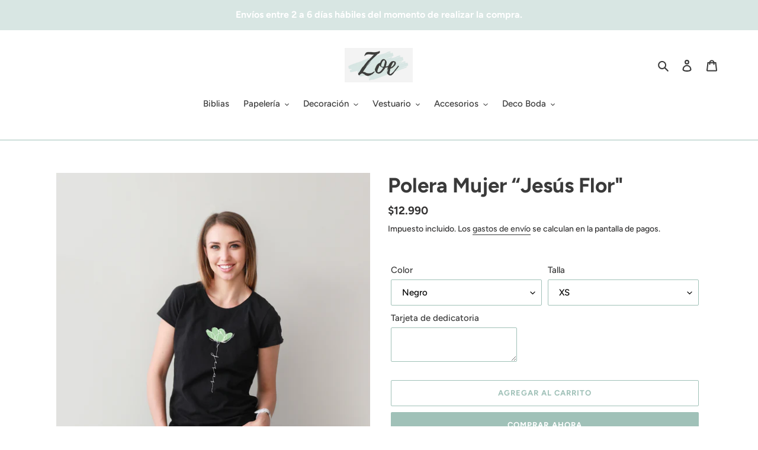

--- FILE ---
content_type: text/html; charset=utf-8
request_url: https://www.zoestudio.cl/products/polera-mujer-jesus-flor
body_size: 26426
content:
<!doctype html>
<html class="no-js" lang="es">
<head>
  <meta charset="utf-8">
  <meta http-equiv="X-UA-Compatible" content="IE=edge,chrome=1">
  <meta name="viewport" content="width=device-width,initial-scale=1">
  <meta name="theme-color" content="#a0c1b8">

  <link rel="preconnect" href="https://cdn.shopify.com" crossorigin>
  <link rel="preconnect" href="https://fonts.shopifycdn.com" crossorigin>
  <link rel="preconnect" href="https://monorail-edge.shopifysvc.com"><link rel="preload" href="//www.zoestudio.cl/cdn/shop/t/5/assets/theme.css?v=136619971045174987231627355274" as="style">
  <link rel="preload" as="font" href="//www.zoestudio.cl/cdn/fonts/figtree/figtree_n7.2fd9bfe01586148e644724096c9d75e8c7a90e55.woff2" type="font/woff2" crossorigin>
  <link rel="preload" as="font" href="//www.zoestudio.cl/cdn/fonts/figtree/figtree_n5.3b6b7df38aa5986536945796e1f947445832047c.woff2" type="font/woff2" crossorigin>
  <link rel="preload" as="font" href="//www.zoestudio.cl/cdn/fonts/figtree/figtree_n7.2fd9bfe01586148e644724096c9d75e8c7a90e55.woff2" type="font/woff2" crossorigin>
  <link rel="preload" href="//www.zoestudio.cl/cdn/shop/t/5/assets/theme.js?v=16203573537316399521627355274" as="script">
  <link rel="preload" href="//www.zoestudio.cl/cdn/shop/t/5/assets/lazysizes.js?v=63098554868324070131627355273" as="script"><link rel="canonical" href="https://www.zoestudio.cl/products/polera-mujer-jesus-flor"><link rel="shortcut icon" href="//www.zoestudio.cl/cdn/shop/files/Logo_Zoe_3dcf82dc-0a69-41e0-871e-1ea734fb74ef_32x32.png?v=1627499970" type="image/png"><title>Polera Mujer “Jesús Flor&quot;
&ndash; Zoe Studio</title><meta name="description" content="NUEVA COLECCIÓN PRIMAVERA-VERANO 🌺Llegó la primavera y con ello la temporada del calorcito ☀️Les presentamos esta nueva colección que a sido inspirada en lo afortunados que somos al ser hijo de Dios.POLERA MUJERTallas: XS-S-M-L-XlColor: negro- blanco- gris.Diseño: &quot;Jesus flor&quot; Zoe Studio es un pequeño Emprendimiento ce"><!-- /snippets/social-meta-tags.liquid -->


<meta property="og:site_name" content="Zoe Studio">
<meta property="og:url" content="https://www.zoestudio.cl/products/polera-mujer-jesus-flor">
<meta property="og:title" content="Polera Mujer “Jesús Flor&quot;">
<meta property="og:type" content="product">
<meta property="og:description" content="NUEVA COLECCIÓN PRIMAVERA-VERANO 🌺Llegó la primavera y con ello la temporada del calorcito ☀️Les presentamos esta nueva colección que a sido inspirada en lo afortunados que somos al ser hijo de Dios.POLERA MUJERTallas: XS-S-M-L-XlColor: negro- blanco- gris.Diseño: &quot;Jesus flor&quot; Zoe Studio es un pequeño Emprendimiento ce"><meta property="og:image" content="http://www.zoestudio.cl/cdn/shop/products/1_31691f55-dc62-41c9-bc8d-1d94d7ffed40.png?v=1666030623">
  <meta property="og:image:secure_url" content="https://www.zoestudio.cl/cdn/shop/products/1_31691f55-dc62-41c9-bc8d-1d94d7ffed40.png?v=1666030623">
  <meta property="og:image:width" content="1080">
  <meta property="og:image:height" content="1080">
  <meta property="og:price:amount" content="12,990">
  <meta property="og:price:currency" content="CLP">



<meta name="twitter:card" content="summary_large_image">
<meta name="twitter:title" content="Polera Mujer “Jesús Flor&quot;">
<meta name="twitter:description" content="NUEVA COLECCIÓN PRIMAVERA-VERANO 🌺Llegó la primavera y con ello la temporada del calorcito ☀️Les presentamos esta nueva colección que a sido inspirada en lo afortunados que somos al ser hijo de Dios.POLERA MUJERTallas: XS-S-M-L-XlColor: negro- blanco- gris.Diseño: &quot;Jesus flor&quot; Zoe Studio es un pequeño Emprendimiento ce">

  
<style data-shopify>
:root {
    --color-text: #3a3a3a;
    --color-text-rgb: 58, 58, 58;
    --color-body-text: #333232;
    --color-sale-text: #EA0606;
    --color-small-button-text-border: #3a3a3a;
    --color-text-field: #ffffff;
    --color-text-field-text: #000000;
    --color-text-field-text-rgb: 0, 0, 0;

    --color-btn-primary: #a0c1b8;
    --color-btn-primary-darker: #81ada1;
    --color-btn-primary-text: #ffffff;

    --color-blankstate: rgba(51, 50, 50, 0.35);
    --color-blankstate-border: rgba(51, 50, 50, 0.2);
    --color-blankstate-background: rgba(51, 50, 50, 0.1);

    --color-text-focus:#606060;
    --color-overlay-text-focus:#e6e6e6;
    --color-btn-primary-focus:#81ada1;
    --color-btn-social-focus:#81ada1;
    --color-small-button-text-border-focus:#606060;
    --predictive-search-focus:#f2f2f2;

    --color-body: #ffffff;
    --color-bg: #ffffff;
    --color-bg-rgb: 255, 255, 255;
    --color-bg-alt: rgba(51, 50, 50, 0.05);
    --color-bg-currency-selector: rgba(51, 50, 50, 0.2);

    --color-overlay-title-text: #ffffff;
    --color-image-overlay: #ffffff;
    --color-image-overlay-rgb: 255, 255, 255;--opacity-image-overlay: 0.01;--hover-overlay-opacity: 0.41;

    --color-border: #a0c1b8;
    --color-border-form: #a0c1b8;
    --color-border-form-darker: #81ada1;

    --svg-select-icon: url(//www.zoestudio.cl/cdn/shop/t/5/assets/ico-select.svg?v=29003672709104678581627355288);
    --slick-img-url: url(//www.zoestudio.cl/cdn/shop/t/5/assets/ajax-loader.gif?v=41356863302472015721627355270);

    --font-weight-body--bold: 700;
    --font-weight-body--bolder: 700;

    --font-stack-header: Figtree, sans-serif;
    --font-style-header: normal;
    --font-weight-header: 700;

    --font-stack-body: Figtree, sans-serif;
    --font-style-body: normal;
    --font-weight-body: 500;

    --font-size-header: 26;

    --font-size-base: 15;

    --font-h1-desktop: 35;
    --font-h1-mobile: 32;
    --font-h2-desktop: 20;
    --font-h2-mobile: 18;
    --font-h3-mobile: 20;
    --font-h4-desktop: 17;
    --font-h4-mobile: 15;
    --font-h5-desktop: 15;
    --font-h5-mobile: 13;
    --font-h6-desktop: 14;
    --font-h6-mobile: 12;

    --font-mega-title-large-desktop: 65;

    --font-rich-text-large: 17;
    --font-rich-text-small: 13;

    
--color-video-bg: #f2f2f2;

    
    --global-color-image-loader-primary: rgba(58, 58, 58, 0.06);
    --global-color-image-loader-secondary: rgba(58, 58, 58, 0.12);
  }
</style>


  <style>*,::after,::before{box-sizing:border-box}body{margin:0}body,html{background-color:var(--color-body)}body,button{font-size:calc(var(--font-size-base) * 1px);font-family:var(--font-stack-body);font-style:var(--font-style-body);font-weight:var(--font-weight-body);color:var(--color-text);line-height:1.5}body,button{-webkit-font-smoothing:antialiased;-webkit-text-size-adjust:100%}.border-bottom{border-bottom:1px solid var(--color-border)}.btn--link{background-color:transparent;border:0;margin:0;color:var(--color-text);text-align:left}.text-right{text-align:right}.icon{display:inline-block;width:20px;height:20px;vertical-align:middle;fill:currentColor}.icon__fallback-text,.visually-hidden{position:absolute!important;overflow:hidden;clip:rect(0 0 0 0);height:1px;width:1px;margin:-1px;padding:0;border:0}svg.icon:not(.icon--full-color) circle,svg.icon:not(.icon--full-color) ellipse,svg.icon:not(.icon--full-color) g,svg.icon:not(.icon--full-color) line,svg.icon:not(.icon--full-color) path,svg.icon:not(.icon--full-color) polygon,svg.icon:not(.icon--full-color) polyline,svg.icon:not(.icon--full-color) rect,symbol.icon:not(.icon--full-color) circle,symbol.icon:not(.icon--full-color) ellipse,symbol.icon:not(.icon--full-color) g,symbol.icon:not(.icon--full-color) line,symbol.icon:not(.icon--full-color) path,symbol.icon:not(.icon--full-color) polygon,symbol.icon:not(.icon--full-color) polyline,symbol.icon:not(.icon--full-color) rect{fill:inherit;stroke:inherit}li{list-style:none}.list--inline{padding:0;margin:0}.list--inline>li{display:inline-block;margin-bottom:0;vertical-align:middle}a{color:var(--color-text);text-decoration:none}.h1,.h2,h1,h2{margin:0 0 17.5px;font-family:var(--font-stack-header);font-style:var(--font-style-header);font-weight:var(--font-weight-header);line-height:1.2;overflow-wrap:break-word;word-wrap:break-word}.h1 a,.h2 a,h1 a,h2 a{color:inherit;text-decoration:none;font-weight:inherit}.h1,h1{font-size:calc(((var(--font-h1-desktop))/ (var(--font-size-base))) * 1em);text-transform:none;letter-spacing:0}@media only screen and (max-width:749px){.h1,h1{font-size:calc(((var(--font-h1-mobile))/ (var(--font-size-base))) * 1em)}}.h2,h2{font-size:calc(((var(--font-h2-desktop))/ (var(--font-size-base))) * 1em);text-transform:uppercase;letter-spacing:.1em}@media only screen and (max-width:749px){.h2,h2{font-size:calc(((var(--font-h2-mobile))/ (var(--font-size-base))) * 1em)}}p{color:var(--color-body-text);margin:0 0 19.44444px}@media only screen and (max-width:749px){p{font-size:calc(((var(--font-size-base) - 1)/ (var(--font-size-base))) * 1em)}}p:last-child{margin-bottom:0}@media only screen and (max-width:749px){.small--hide{display:none!important}}.grid{list-style:none;margin:0;padding:0;margin-left:-30px}.grid::after{content:'';display:table;clear:both}@media only screen and (max-width:749px){.grid{margin-left:-22px}}.grid::after{content:'';display:table;clear:both}.grid--no-gutters{margin-left:0}.grid--no-gutters .grid__item{padding-left:0}.grid--table{display:table;table-layout:fixed;width:100%}.grid--table>.grid__item{float:none;display:table-cell;vertical-align:middle}.grid__item{float:left;padding-left:30px;width:100%}@media only screen and (max-width:749px){.grid__item{padding-left:22px}}.grid__item[class*="--push"]{position:relative}@media only screen and (min-width:750px){.medium-up--one-quarter{width:25%}.medium-up--push-one-third{width:33.33%}.medium-up--one-half{width:50%}.medium-up--push-one-third{left:33.33%;position:relative}}.site-header{position:relative;background-color:var(--color-body)}@media only screen and (max-width:749px){.site-header{border-bottom:1px solid var(--color-border)}}@media only screen and (min-width:750px){.site-header{padding:0 55px}.site-header.logo--center{padding-top:30px}}.site-header__logo{margin:15px 0}.logo-align--center .site-header__logo{text-align:center;margin:0 auto}@media only screen and (max-width:749px){.logo-align--center .site-header__logo{text-align:left;margin:15px 0}}@media only screen and (max-width:749px){.site-header__logo{padding-left:22px;text-align:left}.site-header__logo img{margin:0}}.site-header__logo-link{display:inline-block;word-break:break-word}@media only screen and (min-width:750px){.logo-align--center .site-header__logo-link{margin:0 auto}}.site-header__logo-image{display:block}@media only screen and (min-width:750px){.site-header__logo-image{margin:0 auto}}.site-header__logo-image img{width:100%}.site-header__logo-image--centered img{margin:0 auto}.site-header__logo img{display:block}.site-header__icons{position:relative;white-space:nowrap}@media only screen and (max-width:749px){.site-header__icons{width:auto;padding-right:13px}.site-header__icons .btn--link,.site-header__icons .site-header__cart{font-size:calc(((var(--font-size-base))/ (var(--font-size-base))) * 1em)}}.site-header__icons-wrapper{position:relative;display:-webkit-flex;display:-ms-flexbox;display:flex;width:100%;-ms-flex-align:center;-webkit-align-items:center;-moz-align-items:center;-ms-align-items:center;-o-align-items:center;align-items:center;-webkit-justify-content:flex-end;-ms-justify-content:flex-end;justify-content:flex-end}.site-header__account,.site-header__cart,.site-header__search{position:relative}.site-header__search.site-header__icon{display:none}@media only screen and (min-width:1400px){.site-header__search.site-header__icon{display:block}}.site-header__search-toggle{display:block}@media only screen and (min-width:750px){.site-header__account,.site-header__cart{padding:10px 11px}}.site-header__cart-title,.site-header__search-title{position:absolute!important;overflow:hidden;clip:rect(0 0 0 0);height:1px;width:1px;margin:-1px;padding:0;border:0;display:block;vertical-align:middle}.site-header__cart-title{margin-right:3px}.site-header__cart-count{display:flex;align-items:center;justify-content:center;position:absolute;right:.4rem;top:.2rem;font-weight:700;background-color:var(--color-btn-primary);color:var(--color-btn-primary-text);border-radius:50%;min-width:1em;height:1em}.site-header__cart-count span{font-family:HelveticaNeue,"Helvetica Neue",Helvetica,Arial,sans-serif;font-size:calc(11em / 16);line-height:1}@media only screen and (max-width:749px){.site-header__cart-count{top:calc(7em / 16);right:0;border-radius:50%;min-width:calc(19em / 16);height:calc(19em / 16)}}@media only screen and (max-width:749px){.site-header__cart-count span{padding:.25em calc(6em / 16);font-size:12px}}.site-header__menu{display:none}@media only screen and (max-width:749px){.site-header__icon{display:inline-block;vertical-align:middle;padding:10px 11px;margin:0}}@media only screen and (min-width:750px){.site-header__icon .icon-search{margin-right:3px}}.announcement-bar{z-index:10;position:relative;text-align:center;border-bottom:1px solid transparent;padding:2px}.announcement-bar__link{display:block}.announcement-bar__message{display:block;padding:11px 22px;font-size:calc(((16)/ (var(--font-size-base))) * 1em);font-weight:var(--font-weight-header)}@media only screen and (min-width:750px){.announcement-bar__message{padding-left:55px;padding-right:55px}}.site-nav{position:relative;padding:0;text-align:center;margin:25px 0}.site-nav a{padding:3px 10px}.site-nav__link{display:block;white-space:nowrap}.site-nav--centered .site-nav__link{padding-top:0}.site-nav__link .icon-chevron-down{width:calc(8em / 16);height:calc(8em / 16);margin-left:.5rem}.site-nav__label{border-bottom:1px solid transparent}.site-nav__link--active .site-nav__label{border-bottom-color:var(--color-text)}.site-nav__link--button{border:none;background-color:transparent;padding:3px 10px}.site-header__mobile-nav{z-index:11;position:relative;background-color:var(--color-body)}@media only screen and (max-width:749px){.site-header__mobile-nav{display:-webkit-flex;display:-ms-flexbox;display:flex;width:100%;-ms-flex-align:center;-webkit-align-items:center;-moz-align-items:center;-ms-align-items:center;-o-align-items:center;align-items:center}}.mobile-nav--open .icon-close{display:none}.main-content{opacity:0}.main-content .shopify-section{display:none}.main-content .shopify-section:first-child{display:inherit}.critical-hidden{display:none}</style>

  <script>
    window.performance.mark('debut:theme_stylesheet_loaded.start');

    function onLoadStylesheet() {
      performance.mark('debut:theme_stylesheet_loaded.end');
      performance.measure('debut:theme_stylesheet_loaded', 'debut:theme_stylesheet_loaded.start', 'debut:theme_stylesheet_loaded.end');

      var url = "//www.zoestudio.cl/cdn/shop/t/5/assets/theme.css?v=136619971045174987231627355274";
      var link = document.querySelector('link[href="' + url + '"]');
      link.loaded = true;
      link.dispatchEvent(new Event('load'));
    }
  </script>

  <link rel="stylesheet" href="//www.zoestudio.cl/cdn/shop/t/5/assets/theme.css?v=136619971045174987231627355274" type="text/css" media="print" onload="this.media='all';onLoadStylesheet()">

  <style>
    @font-face {
  font-family: Figtree;
  font-weight: 700;
  font-style: normal;
  font-display: swap;
  src: url("//www.zoestudio.cl/cdn/fonts/figtree/figtree_n7.2fd9bfe01586148e644724096c9d75e8c7a90e55.woff2") format("woff2"),
       url("//www.zoestudio.cl/cdn/fonts/figtree/figtree_n7.ea05de92d862f9594794ab281c4c3a67501ef5fc.woff") format("woff");
}

    @font-face {
  font-family: Figtree;
  font-weight: 500;
  font-style: normal;
  font-display: swap;
  src: url("//www.zoestudio.cl/cdn/fonts/figtree/figtree_n5.3b6b7df38aa5986536945796e1f947445832047c.woff2") format("woff2"),
       url("//www.zoestudio.cl/cdn/fonts/figtree/figtree_n5.f26bf6dcae278b0ed902605f6605fa3338e81dab.woff") format("woff");
}

    @font-face {
  font-family: Figtree;
  font-weight: 700;
  font-style: normal;
  font-display: swap;
  src: url("//www.zoestudio.cl/cdn/fonts/figtree/figtree_n7.2fd9bfe01586148e644724096c9d75e8c7a90e55.woff2") format("woff2"),
       url("//www.zoestudio.cl/cdn/fonts/figtree/figtree_n7.ea05de92d862f9594794ab281c4c3a67501ef5fc.woff") format("woff");
}

    @font-face {
  font-family: Figtree;
  font-weight: 700;
  font-style: normal;
  font-display: swap;
  src: url("//www.zoestudio.cl/cdn/fonts/figtree/figtree_n7.2fd9bfe01586148e644724096c9d75e8c7a90e55.woff2") format("woff2"),
       url("//www.zoestudio.cl/cdn/fonts/figtree/figtree_n7.ea05de92d862f9594794ab281c4c3a67501ef5fc.woff") format("woff");
}

    @font-face {
  font-family: Figtree;
  font-weight: 500;
  font-style: italic;
  font-display: swap;
  src: url("//www.zoestudio.cl/cdn/fonts/figtree/figtree_i5.969396f679a62854cf82dbf67acc5721e41351f0.woff2") format("woff2"),
       url("//www.zoestudio.cl/cdn/fonts/figtree/figtree_i5.93bc1cad6c73ca9815f9777c49176dfc9d2890dd.woff") format("woff");
}

    @font-face {
  font-family: Figtree;
  font-weight: 700;
  font-style: italic;
  font-display: swap;
  src: url("//www.zoestudio.cl/cdn/fonts/figtree/figtree_i7.06add7096a6f2ab742e09ec7e498115904eda1fe.woff2") format("woff2"),
       url("//www.zoestudio.cl/cdn/fonts/figtree/figtree_i7.ee584b5fcaccdbb5518c0228158941f8df81b101.woff") format("woff");
}

  </style>

  <script>
    var theme = {
      breakpoints: {
        medium: 750,
        large: 990,
        widescreen: 1400
      },
      strings: {
        addToCart: "Agregar al carrito",
        soldOut: "Agotado",
        unavailable: "No disponible",
        regularPrice: "Precio habitual",
        salePrice: "Precio de venta",
        sale: "Oferta",
        fromLowestPrice: "de [price]",
        vendor: "Proveedor",
        showMore: "Ver más",
        showLess: "Mostrar menos",
        searchFor: "Buscar",
        addressError: "No se puede encontrar esa dirección",
        addressNoResults: "No results for that address",
        addressQueryLimit: "Se ha excedido el límite de uso de la API de Google . Considere la posibilidad de actualizar a un \u003ca href=\"https:\/\/developers.google.com\/maps\/premium\/usage-limits\"\u003ePlan Premium\u003c\/a\u003e.",
        authError: "Hubo un problema de autenticación con su cuenta de Google Maps.",
        newWindow: "Abre en una nueva ventana.",
        external: "Abre sitio externo.",
        newWindowExternal: "Abre sitio externo externo en una nueva ventana.",
        removeLabel: "Eliminar [product]",
        update: "Actualizar carrito",
        quantity: "Cantidad",
        discountedTotal: "Descuento total",
        regularTotal: "Precio regular total",
        priceColumn: "Ver la columna de Precio para detalles del descuento.",
        quantityMinimumMessage: "La cantidad debe ser 1 o más",
        cartError: "Se ha producido un error al actualizar tu carrito. Vuelve a intentarlo.",
        removedItemMessage: "Eliminó \u003cspan class=\"cart__removed-product-details\"\u003e([quantity]) [link]\u003c\/span\u003e de tu carrito.",
        unitPrice: "Precio unitario",
        unitPriceSeparator: "por",
        oneCartCount: "1 artículo",
        otherCartCount: "[count] artículos",
        quantityLabel: "Cantidad: [count]",
        products: "Productos",
        loading: "Cargando",
        number_of_results: "[result_number] de [results_count]",
        number_of_results_found: "[results_count] resultados encontrados",
        one_result_found: "1 resultado encontrado"
      },
      moneyFormat: "${{amount_no_decimals}}",
      moneyFormatWithCurrency: "${{amount_no_decimals}} CLP",
      settings: {
        predictiveSearchEnabled: true,
        predictiveSearchShowPrice: false,
        predictiveSearchShowVendor: false
      },
      stylesheet: "//www.zoestudio.cl/cdn/shop/t/5/assets/theme.css?v=136619971045174987231627355274"
    };document.documentElement.className = document.documentElement.className.replace('no-js', 'js');
  </script><script src="//www.zoestudio.cl/cdn/shop/t/5/assets/theme.js?v=16203573537316399521627355274" defer="defer"></script>
  <script src="//www.zoestudio.cl/cdn/shop/t/5/assets/lazysizes.js?v=63098554868324070131627355273" async="async"></script>

  <script type="text/javascript">
    if (window.MSInputMethodContext && document.documentMode) {
      var scripts = document.getElementsByTagName('script')[0];
      var polyfill = document.createElement("script");
      polyfill.defer = true;
      polyfill.src = "//www.zoestudio.cl/cdn/shop/t/5/assets/ie11CustomProperties.min.js?v=146208399201472936201627355272";

      scripts.parentNode.insertBefore(polyfill, scripts);
    }
  </script>

  <script>window.performance && window.performance.mark && window.performance.mark('shopify.content_for_header.start');</script><meta id="shopify-digital-wallet" name="shopify-digital-wallet" content="/58123452624/digital_wallets/dialog">
<link rel="alternate" type="application/json+oembed" href="https://www.zoestudio.cl/products/polera-mujer-jesus-flor.oembed">
<script async="async" src="/checkouts/internal/preloads.js?locale=es-CL"></script>
<script id="shopify-features" type="application/json">{"accessToken":"53141a00bc358169515b648f6bdc87c6","betas":["rich-media-storefront-analytics"],"domain":"www.zoestudio.cl","predictiveSearch":true,"shopId":58123452624,"locale":"es"}</script>
<script>var Shopify = Shopify || {};
Shopify.shop = "zoestudiio.myshopify.com";
Shopify.locale = "es";
Shopify.currency = {"active":"CLP","rate":"1.0"};
Shopify.country = "CL";
Shopify.theme = {"name":"Debut","id":124691185872,"schema_name":"Debut","schema_version":"17.13.0","theme_store_id":796,"role":"main"};
Shopify.theme.handle = "null";
Shopify.theme.style = {"id":null,"handle":null};
Shopify.cdnHost = "www.zoestudio.cl/cdn";
Shopify.routes = Shopify.routes || {};
Shopify.routes.root = "/";</script>
<script type="module">!function(o){(o.Shopify=o.Shopify||{}).modules=!0}(window);</script>
<script>!function(o){function n(){var o=[];function n(){o.push(Array.prototype.slice.apply(arguments))}return n.q=o,n}var t=o.Shopify=o.Shopify||{};t.loadFeatures=n(),t.autoloadFeatures=n()}(window);</script>
<script id="shop-js-analytics" type="application/json">{"pageType":"product"}</script>
<script defer="defer" async type="module" src="//www.zoestudio.cl/cdn/shopifycloud/shop-js/modules/v2/client.init-shop-cart-sync_BSQ69bm3.es.esm.js"></script>
<script defer="defer" async type="module" src="//www.zoestudio.cl/cdn/shopifycloud/shop-js/modules/v2/chunk.common_CIqZBrE6.esm.js"></script>
<script type="module">
  await import("//www.zoestudio.cl/cdn/shopifycloud/shop-js/modules/v2/client.init-shop-cart-sync_BSQ69bm3.es.esm.js");
await import("//www.zoestudio.cl/cdn/shopifycloud/shop-js/modules/v2/chunk.common_CIqZBrE6.esm.js");

  window.Shopify.SignInWithShop?.initShopCartSync?.({"fedCMEnabled":true,"windoidEnabled":true});

</script>
<script>(function() {
  var isLoaded = false;
  function asyncLoad() {
    if (isLoaded) return;
    isLoaded = true;
    var urls = ["https:\/\/cdn.nfcube.com\/instafeed-a9945792a32434286c47bde2d0c37c00.js?shop=zoestudiio.myshopify.com"];
    for (var i = 0; i < urls.length; i++) {
      var s = document.createElement('script');
      s.type = 'text/javascript';
      s.async = true;
      s.src = urls[i];
      var x = document.getElementsByTagName('script')[0];
      x.parentNode.insertBefore(s, x);
    }
  };
  if(window.attachEvent) {
    window.attachEvent('onload', asyncLoad);
  } else {
    window.addEventListener('load', asyncLoad, false);
  }
})();</script>
<script id="__st">var __st={"a":58123452624,"offset":-10800,"reqid":"4c66f074-a8b5-480d-b878-d772feebe5b4-1768935057","pageurl":"www.zoestudio.cl\/products\/polera-mujer-jesus-flor","u":"4f693e9fa590","p":"product","rtyp":"product","rid":7812993253584};</script>
<script>window.ShopifyPaypalV4VisibilityTracking = true;</script>
<script id="captcha-bootstrap">!function(){'use strict';const t='contact',e='account',n='new_comment',o=[[t,t],['blogs',n],['comments',n],[t,'customer']],c=[[e,'customer_login'],[e,'guest_login'],[e,'recover_customer_password'],[e,'create_customer']],r=t=>t.map((([t,e])=>`form[action*='/${t}']:not([data-nocaptcha='true']) input[name='form_type'][value='${e}']`)).join(','),a=t=>()=>t?[...document.querySelectorAll(t)].map((t=>t.form)):[];function s(){const t=[...o],e=r(t);return a(e)}const i='password',u='form_key',d=['recaptcha-v3-token','g-recaptcha-response','h-captcha-response',i],f=()=>{try{return window.sessionStorage}catch{return}},m='__shopify_v',_=t=>t.elements[u];function p(t,e,n=!1){try{const o=window.sessionStorage,c=JSON.parse(o.getItem(e)),{data:r}=function(t){const{data:e,action:n}=t;return t[m]||n?{data:e,action:n}:{data:t,action:n}}(c);for(const[e,n]of Object.entries(r))t.elements[e]&&(t.elements[e].value=n);n&&o.removeItem(e)}catch(o){console.error('form repopulation failed',{error:o})}}const l='form_type',E='cptcha';function T(t){t.dataset[E]=!0}const w=window,h=w.document,L='Shopify',v='ce_forms',y='captcha';let A=!1;((t,e)=>{const n=(g='f06e6c50-85a8-45c8-87d0-21a2b65856fe',I='https://cdn.shopify.com/shopifycloud/storefront-forms-hcaptcha/ce_storefront_forms_captcha_hcaptcha.v1.5.2.iife.js',D={infoText:'Protegido por hCaptcha',privacyText:'Privacidad',termsText:'Términos'},(t,e,n)=>{const o=w[L][v],c=o.bindForm;if(c)return c(t,g,e,D).then(n);var r;o.q.push([[t,g,e,D],n]),r=I,A||(h.body.append(Object.assign(h.createElement('script'),{id:'captcha-provider',async:!0,src:r})),A=!0)});var g,I,D;w[L]=w[L]||{},w[L][v]=w[L][v]||{},w[L][v].q=[],w[L][y]=w[L][y]||{},w[L][y].protect=function(t,e){n(t,void 0,e),T(t)},Object.freeze(w[L][y]),function(t,e,n,w,h,L){const[v,y,A,g]=function(t,e,n){const i=e?o:[],u=t?c:[],d=[...i,...u],f=r(d),m=r(i),_=r(d.filter((([t,e])=>n.includes(e))));return[a(f),a(m),a(_),s()]}(w,h,L),I=t=>{const e=t.target;return e instanceof HTMLFormElement?e:e&&e.form},D=t=>v().includes(t);t.addEventListener('submit',(t=>{const e=I(t);if(!e)return;const n=D(e)&&!e.dataset.hcaptchaBound&&!e.dataset.recaptchaBound,o=_(e),c=g().includes(e)&&(!o||!o.value);(n||c)&&t.preventDefault(),c&&!n&&(function(t){try{if(!f())return;!function(t){const e=f();if(!e)return;const n=_(t);if(!n)return;const o=n.value;o&&e.removeItem(o)}(t);const e=Array.from(Array(32),(()=>Math.random().toString(36)[2])).join('');!function(t,e){_(t)||t.append(Object.assign(document.createElement('input'),{type:'hidden',name:u})),t.elements[u].value=e}(t,e),function(t,e){const n=f();if(!n)return;const o=[...t.querySelectorAll(`input[type='${i}']`)].map((({name:t})=>t)),c=[...d,...o],r={};for(const[a,s]of new FormData(t).entries())c.includes(a)||(r[a]=s);n.setItem(e,JSON.stringify({[m]:1,action:t.action,data:r}))}(t,e)}catch(e){console.error('failed to persist form',e)}}(e),e.submit())}));const S=(t,e)=>{t&&!t.dataset[E]&&(n(t,e.some((e=>e===t))),T(t))};for(const o of['focusin','change'])t.addEventListener(o,(t=>{const e=I(t);D(e)&&S(e,y())}));const B=e.get('form_key'),M=e.get(l),P=B&&M;t.addEventListener('DOMContentLoaded',(()=>{const t=y();if(P)for(const e of t)e.elements[l].value===M&&p(e,B);[...new Set([...A(),...v().filter((t=>'true'===t.dataset.shopifyCaptcha))])].forEach((e=>S(e,t)))}))}(h,new URLSearchParams(w.location.search),n,t,e,['guest_login'])})(!0,!0)}();</script>
<script integrity="sha256-4kQ18oKyAcykRKYeNunJcIwy7WH5gtpwJnB7kiuLZ1E=" data-source-attribution="shopify.loadfeatures" defer="defer" src="//www.zoestudio.cl/cdn/shopifycloud/storefront/assets/storefront/load_feature-a0a9edcb.js" crossorigin="anonymous"></script>
<script data-source-attribution="shopify.dynamic_checkout.dynamic.init">var Shopify=Shopify||{};Shopify.PaymentButton=Shopify.PaymentButton||{isStorefrontPortableWallets:!0,init:function(){window.Shopify.PaymentButton.init=function(){};var t=document.createElement("script");t.src="https://www.zoestudio.cl/cdn/shopifycloud/portable-wallets/latest/portable-wallets.es.js",t.type="module",document.head.appendChild(t)}};
</script>
<script data-source-attribution="shopify.dynamic_checkout.buyer_consent">
  function portableWalletsHideBuyerConsent(e){var t=document.getElementById("shopify-buyer-consent"),n=document.getElementById("shopify-subscription-policy-button");t&&n&&(t.classList.add("hidden"),t.setAttribute("aria-hidden","true"),n.removeEventListener("click",e))}function portableWalletsShowBuyerConsent(e){var t=document.getElementById("shopify-buyer-consent"),n=document.getElementById("shopify-subscription-policy-button");t&&n&&(t.classList.remove("hidden"),t.removeAttribute("aria-hidden"),n.addEventListener("click",e))}window.Shopify?.PaymentButton&&(window.Shopify.PaymentButton.hideBuyerConsent=portableWalletsHideBuyerConsent,window.Shopify.PaymentButton.showBuyerConsent=portableWalletsShowBuyerConsent);
</script>
<script>
  function portableWalletsCleanup(e){e&&e.src&&console.error("Failed to load portable wallets script "+e.src);var t=document.querySelectorAll("shopify-accelerated-checkout .shopify-payment-button__skeleton, shopify-accelerated-checkout-cart .wallet-cart-button__skeleton"),e=document.getElementById("shopify-buyer-consent");for(let e=0;e<t.length;e++)t[e].remove();e&&e.remove()}function portableWalletsNotLoadedAsModule(e){e instanceof ErrorEvent&&"string"==typeof e.message&&e.message.includes("import.meta")&&"string"==typeof e.filename&&e.filename.includes("portable-wallets")&&(window.removeEventListener("error",portableWalletsNotLoadedAsModule),window.Shopify.PaymentButton.failedToLoad=e,"loading"===document.readyState?document.addEventListener("DOMContentLoaded",window.Shopify.PaymentButton.init):window.Shopify.PaymentButton.init())}window.addEventListener("error",portableWalletsNotLoadedAsModule);
</script>

<script type="module" src="https://www.zoestudio.cl/cdn/shopifycloud/portable-wallets/latest/portable-wallets.es.js" onError="portableWalletsCleanup(this)" crossorigin="anonymous"></script>
<script nomodule>
  document.addEventListener("DOMContentLoaded", portableWalletsCleanup);
</script>

<link id="shopify-accelerated-checkout-styles" rel="stylesheet" media="screen" href="https://www.zoestudio.cl/cdn/shopifycloud/portable-wallets/latest/accelerated-checkout-backwards-compat.css" crossorigin="anonymous">
<style id="shopify-accelerated-checkout-cart">
        #shopify-buyer-consent {
  margin-top: 1em;
  display: inline-block;
  width: 100%;
}

#shopify-buyer-consent.hidden {
  display: none;
}

#shopify-subscription-policy-button {
  background: none;
  border: none;
  padding: 0;
  text-decoration: underline;
  font-size: inherit;
  cursor: pointer;
}

#shopify-subscription-policy-button::before {
  box-shadow: none;
}

      </style>

<script>window.performance && window.performance.mark && window.performance.mark('shopify.content_for_header.end');</script>
<link href="https://monorail-edge.shopifysvc.com" rel="dns-prefetch">
<script>(function(){if ("sendBeacon" in navigator && "performance" in window) {try {var session_token_from_headers = performance.getEntriesByType('navigation')[0].serverTiming.find(x => x.name == '_s').description;} catch {var session_token_from_headers = undefined;}var session_cookie_matches = document.cookie.match(/_shopify_s=([^;]*)/);var session_token_from_cookie = session_cookie_matches && session_cookie_matches.length === 2 ? session_cookie_matches[1] : "";var session_token = session_token_from_headers || session_token_from_cookie || "";function handle_abandonment_event(e) {var entries = performance.getEntries().filter(function(entry) {return /monorail-edge.shopifysvc.com/.test(entry.name);});if (!window.abandonment_tracked && entries.length === 0) {window.abandonment_tracked = true;var currentMs = Date.now();var navigation_start = performance.timing.navigationStart;var payload = {shop_id: 58123452624,url: window.location.href,navigation_start,duration: currentMs - navigation_start,session_token,page_type: "product"};window.navigator.sendBeacon("https://monorail-edge.shopifysvc.com/v1/produce", JSON.stringify({schema_id: "online_store_buyer_site_abandonment/1.1",payload: payload,metadata: {event_created_at_ms: currentMs,event_sent_at_ms: currentMs}}));}}window.addEventListener('pagehide', handle_abandonment_event);}}());</script>
<script id="web-pixels-manager-setup">(function e(e,d,r,n,o){if(void 0===o&&(o={}),!Boolean(null===(a=null===(i=window.Shopify)||void 0===i?void 0:i.analytics)||void 0===a?void 0:a.replayQueue)){var i,a;window.Shopify=window.Shopify||{};var t=window.Shopify;t.analytics=t.analytics||{};var s=t.analytics;s.replayQueue=[],s.publish=function(e,d,r){return s.replayQueue.push([e,d,r]),!0};try{self.performance.mark("wpm:start")}catch(e){}var l=function(){var e={modern:/Edge?\/(1{2}[4-9]|1[2-9]\d|[2-9]\d{2}|\d{4,})\.\d+(\.\d+|)|Firefox\/(1{2}[4-9]|1[2-9]\d|[2-9]\d{2}|\d{4,})\.\d+(\.\d+|)|Chrom(ium|e)\/(9{2}|\d{3,})\.\d+(\.\d+|)|(Maci|X1{2}).+ Version\/(15\.\d+|(1[6-9]|[2-9]\d|\d{3,})\.\d+)([,.]\d+|)( \(\w+\)|)( Mobile\/\w+|) Safari\/|Chrome.+OPR\/(9{2}|\d{3,})\.\d+\.\d+|(CPU[ +]OS|iPhone[ +]OS|CPU[ +]iPhone|CPU IPhone OS|CPU iPad OS)[ +]+(15[._]\d+|(1[6-9]|[2-9]\d|\d{3,})[._]\d+)([._]\d+|)|Android:?[ /-](13[3-9]|1[4-9]\d|[2-9]\d{2}|\d{4,})(\.\d+|)(\.\d+|)|Android.+Firefox\/(13[5-9]|1[4-9]\d|[2-9]\d{2}|\d{4,})\.\d+(\.\d+|)|Android.+Chrom(ium|e)\/(13[3-9]|1[4-9]\d|[2-9]\d{2}|\d{4,})\.\d+(\.\d+|)|SamsungBrowser\/([2-9]\d|\d{3,})\.\d+/,legacy:/Edge?\/(1[6-9]|[2-9]\d|\d{3,})\.\d+(\.\d+|)|Firefox\/(5[4-9]|[6-9]\d|\d{3,})\.\d+(\.\d+|)|Chrom(ium|e)\/(5[1-9]|[6-9]\d|\d{3,})\.\d+(\.\d+|)([\d.]+$|.*Safari\/(?![\d.]+ Edge\/[\d.]+$))|(Maci|X1{2}).+ Version\/(10\.\d+|(1[1-9]|[2-9]\d|\d{3,})\.\d+)([,.]\d+|)( \(\w+\)|)( Mobile\/\w+|) Safari\/|Chrome.+OPR\/(3[89]|[4-9]\d|\d{3,})\.\d+\.\d+|(CPU[ +]OS|iPhone[ +]OS|CPU[ +]iPhone|CPU IPhone OS|CPU iPad OS)[ +]+(10[._]\d+|(1[1-9]|[2-9]\d|\d{3,})[._]\d+)([._]\d+|)|Android:?[ /-](13[3-9]|1[4-9]\d|[2-9]\d{2}|\d{4,})(\.\d+|)(\.\d+|)|Mobile Safari.+OPR\/([89]\d|\d{3,})\.\d+\.\d+|Android.+Firefox\/(13[5-9]|1[4-9]\d|[2-9]\d{2}|\d{4,})\.\d+(\.\d+|)|Android.+Chrom(ium|e)\/(13[3-9]|1[4-9]\d|[2-9]\d{2}|\d{4,})\.\d+(\.\d+|)|Android.+(UC? ?Browser|UCWEB|U3)[ /]?(15\.([5-9]|\d{2,})|(1[6-9]|[2-9]\d|\d{3,})\.\d+)\.\d+|SamsungBrowser\/(5\.\d+|([6-9]|\d{2,})\.\d+)|Android.+MQ{2}Browser\/(14(\.(9|\d{2,})|)|(1[5-9]|[2-9]\d|\d{3,})(\.\d+|))(\.\d+|)|K[Aa][Ii]OS\/(3\.\d+|([4-9]|\d{2,})\.\d+)(\.\d+|)/},d=e.modern,r=e.legacy,n=navigator.userAgent;return n.match(d)?"modern":n.match(r)?"legacy":"unknown"}(),u="modern"===l?"modern":"legacy",c=(null!=n?n:{modern:"",legacy:""})[u],f=function(e){return[e.baseUrl,"/wpm","/b",e.hashVersion,"modern"===e.buildTarget?"m":"l",".js"].join("")}({baseUrl:d,hashVersion:r,buildTarget:u}),m=function(e){var d=e.version,r=e.bundleTarget,n=e.surface,o=e.pageUrl,i=e.monorailEndpoint;return{emit:function(e){var a=e.status,t=e.errorMsg,s=(new Date).getTime(),l=JSON.stringify({metadata:{event_sent_at_ms:s},events:[{schema_id:"web_pixels_manager_load/3.1",payload:{version:d,bundle_target:r,page_url:o,status:a,surface:n,error_msg:t},metadata:{event_created_at_ms:s}}]});if(!i)return console&&console.warn&&console.warn("[Web Pixels Manager] No Monorail endpoint provided, skipping logging."),!1;try{return self.navigator.sendBeacon.bind(self.navigator)(i,l)}catch(e){}var u=new XMLHttpRequest;try{return u.open("POST",i,!0),u.setRequestHeader("Content-Type","text/plain"),u.send(l),!0}catch(e){return console&&console.warn&&console.warn("[Web Pixels Manager] Got an unhandled error while logging to Monorail."),!1}}}}({version:r,bundleTarget:l,surface:e.surface,pageUrl:self.location.href,monorailEndpoint:e.monorailEndpoint});try{o.browserTarget=l,function(e){var d=e.src,r=e.async,n=void 0===r||r,o=e.onload,i=e.onerror,a=e.sri,t=e.scriptDataAttributes,s=void 0===t?{}:t,l=document.createElement("script"),u=document.querySelector("head"),c=document.querySelector("body");if(l.async=n,l.src=d,a&&(l.integrity=a,l.crossOrigin="anonymous"),s)for(var f in s)if(Object.prototype.hasOwnProperty.call(s,f))try{l.dataset[f]=s[f]}catch(e){}if(o&&l.addEventListener("load",o),i&&l.addEventListener("error",i),u)u.appendChild(l);else{if(!c)throw new Error("Did not find a head or body element to append the script");c.appendChild(l)}}({src:f,async:!0,onload:function(){if(!function(){var e,d;return Boolean(null===(d=null===(e=window.Shopify)||void 0===e?void 0:e.analytics)||void 0===d?void 0:d.initialized)}()){var d=window.webPixelsManager.init(e)||void 0;if(d){var r=window.Shopify.analytics;r.replayQueue.forEach((function(e){var r=e[0],n=e[1],o=e[2];d.publishCustomEvent(r,n,o)})),r.replayQueue=[],r.publish=d.publishCustomEvent,r.visitor=d.visitor,r.initialized=!0}}},onerror:function(){return m.emit({status:"failed",errorMsg:"".concat(f," has failed to load")})},sri:function(e){var d=/^sha384-[A-Za-z0-9+/=]+$/;return"string"==typeof e&&d.test(e)}(c)?c:"",scriptDataAttributes:o}),m.emit({status:"loading"})}catch(e){m.emit({status:"failed",errorMsg:(null==e?void 0:e.message)||"Unknown error"})}}})({shopId: 58123452624,storefrontBaseUrl: "https://www.zoestudio.cl",extensionsBaseUrl: "https://extensions.shopifycdn.com/cdn/shopifycloud/web-pixels-manager",monorailEndpoint: "https://monorail-edge.shopifysvc.com/unstable/produce_batch",surface: "storefront-renderer",enabledBetaFlags: ["2dca8a86"],webPixelsConfigList: [{"id":"108101840","configuration":"{\"pixel_id\":\"657510539873232\",\"pixel_type\":\"facebook_pixel\",\"metaapp_system_user_token\":\"-\"}","eventPayloadVersion":"v1","runtimeContext":"OPEN","scriptVersion":"ca16bc87fe92b6042fbaa3acc2fbdaa6","type":"APP","apiClientId":2329312,"privacyPurposes":["ANALYTICS","MARKETING","SALE_OF_DATA"],"dataSharingAdjustments":{"protectedCustomerApprovalScopes":["read_customer_address","read_customer_email","read_customer_name","read_customer_personal_data","read_customer_phone"]}},{"id":"43221200","configuration":"{\"tagID\":\"2612584338962\"}","eventPayloadVersion":"v1","runtimeContext":"STRICT","scriptVersion":"18031546ee651571ed29edbe71a3550b","type":"APP","apiClientId":3009811,"privacyPurposes":["ANALYTICS","MARKETING","SALE_OF_DATA"],"dataSharingAdjustments":{"protectedCustomerApprovalScopes":["read_customer_address","read_customer_email","read_customer_name","read_customer_personal_data","read_customer_phone"]}},{"id":"shopify-app-pixel","configuration":"{}","eventPayloadVersion":"v1","runtimeContext":"STRICT","scriptVersion":"0450","apiClientId":"shopify-pixel","type":"APP","privacyPurposes":["ANALYTICS","MARKETING"]},{"id":"shopify-custom-pixel","eventPayloadVersion":"v1","runtimeContext":"LAX","scriptVersion":"0450","apiClientId":"shopify-pixel","type":"CUSTOM","privacyPurposes":["ANALYTICS","MARKETING"]}],isMerchantRequest: false,initData: {"shop":{"name":"Zoe Studio","paymentSettings":{"currencyCode":"CLP"},"myshopifyDomain":"zoestudiio.myshopify.com","countryCode":"CL","storefrontUrl":"https:\/\/www.zoestudio.cl"},"customer":null,"cart":null,"checkout":null,"productVariants":[{"price":{"amount":12990.0,"currencyCode":"CLP"},"product":{"title":"Polera Mujer “Jesús Flor\"","vendor":"Zoe Studio","id":"7812993253584","untranslatedTitle":"Polera Mujer “Jesús Flor\"","url":"\/products\/polera-mujer-jesus-flor","type":""},"id":"43097367183568","image":{"src":"\/\/www.zoestudio.cl\/cdn\/shop\/products\/3_12751200-f8a4-44d0-a7c3-db0e8b97a936.png?v=1666030620"},"sku":"","title":"Negro \/ XS","untranslatedTitle":"Negro \/ XS"},{"price":{"amount":12990.0,"currencyCode":"CLP"},"product":{"title":"Polera Mujer “Jesús Flor\"","vendor":"Zoe Studio","id":"7812993253584","untranslatedTitle":"Polera Mujer “Jesús Flor\"","url":"\/products\/polera-mujer-jesus-flor","type":""},"id":"43097367216336","image":{"src":"\/\/www.zoestudio.cl\/cdn\/shop\/products\/3_12751200-f8a4-44d0-a7c3-db0e8b97a936.png?v=1666030620"},"sku":"","title":"Negro \/ S","untranslatedTitle":"Negro \/ S"},{"price":{"amount":12990.0,"currencyCode":"CLP"},"product":{"title":"Polera Mujer “Jesús Flor\"","vendor":"Zoe Studio","id":"7812993253584","untranslatedTitle":"Polera Mujer “Jesús Flor\"","url":"\/products\/polera-mujer-jesus-flor","type":""},"id":"43097367249104","image":{"src":"\/\/www.zoestudio.cl\/cdn\/shop\/products\/3_12751200-f8a4-44d0-a7c3-db0e8b97a936.png?v=1666030620"},"sku":"","title":"Negro \/ M","untranslatedTitle":"Negro \/ M"},{"price":{"amount":12990.0,"currencyCode":"CLP"},"product":{"title":"Polera Mujer “Jesús Flor\"","vendor":"Zoe Studio","id":"7812993253584","untranslatedTitle":"Polera Mujer “Jesús Flor\"","url":"\/products\/polera-mujer-jesus-flor","type":""},"id":"43097367281872","image":{"src":"\/\/www.zoestudio.cl\/cdn\/shop\/products\/3_12751200-f8a4-44d0-a7c3-db0e8b97a936.png?v=1666030620"},"sku":"","title":"Negro \/ L","untranslatedTitle":"Negro \/ L"},{"price":{"amount":12990.0,"currencyCode":"CLP"},"product":{"title":"Polera Mujer “Jesús Flor\"","vendor":"Zoe Studio","id":"7812993253584","untranslatedTitle":"Polera Mujer “Jesús Flor\"","url":"\/products\/polera-mujer-jesus-flor","type":""},"id":"43097367314640","image":{"src":"\/\/www.zoestudio.cl\/cdn\/shop\/products\/3_12751200-f8a4-44d0-a7c3-db0e8b97a936.png?v=1666030620"},"sku":"","title":"Negro \/ XL","untranslatedTitle":"Negro \/ XL"},{"price":{"amount":12990.0,"currencyCode":"CLP"},"product":{"title":"Polera Mujer “Jesús Flor\"","vendor":"Zoe Studio","id":"7812993253584","untranslatedTitle":"Polera Mujer “Jesús Flor\"","url":"\/products\/polera-mujer-jesus-flor","type":""},"id":"43097367347408","image":{"src":"\/\/www.zoestudio.cl\/cdn\/shop\/products\/2_2e499071-156e-4fc9-9e81-d7a430327b56.png?v=1666030620"},"sku":"","title":"Gris \/ XS","untranslatedTitle":"Gris \/ XS"},{"price":{"amount":12990.0,"currencyCode":"CLP"},"product":{"title":"Polera Mujer “Jesús Flor\"","vendor":"Zoe Studio","id":"7812993253584","untranslatedTitle":"Polera Mujer “Jesús Flor\"","url":"\/products\/polera-mujer-jesus-flor","type":""},"id":"43097367380176","image":{"src":"\/\/www.zoestudio.cl\/cdn\/shop\/products\/2_2e499071-156e-4fc9-9e81-d7a430327b56.png?v=1666030620"},"sku":"","title":"Gris \/ S","untranslatedTitle":"Gris \/ S"},{"price":{"amount":12990.0,"currencyCode":"CLP"},"product":{"title":"Polera Mujer “Jesús Flor\"","vendor":"Zoe Studio","id":"7812993253584","untranslatedTitle":"Polera Mujer “Jesús Flor\"","url":"\/products\/polera-mujer-jesus-flor","type":""},"id":"43097367412944","image":{"src":"\/\/www.zoestudio.cl\/cdn\/shop\/products\/2_2e499071-156e-4fc9-9e81-d7a430327b56.png?v=1666030620"},"sku":"","title":"Gris \/ M","untranslatedTitle":"Gris \/ M"},{"price":{"amount":12990.0,"currencyCode":"CLP"},"product":{"title":"Polera Mujer “Jesús Flor\"","vendor":"Zoe Studio","id":"7812993253584","untranslatedTitle":"Polera Mujer “Jesús Flor\"","url":"\/products\/polera-mujer-jesus-flor","type":""},"id":"43097367445712","image":{"src":"\/\/www.zoestudio.cl\/cdn\/shop\/products\/2_2e499071-156e-4fc9-9e81-d7a430327b56.png?v=1666030620"},"sku":"","title":"Gris \/ L","untranslatedTitle":"Gris \/ L"},{"price":{"amount":12990.0,"currencyCode":"CLP"},"product":{"title":"Polera Mujer “Jesús Flor\"","vendor":"Zoe Studio","id":"7812993253584","untranslatedTitle":"Polera Mujer “Jesús Flor\"","url":"\/products\/polera-mujer-jesus-flor","type":""},"id":"43097367478480","image":{"src":"\/\/www.zoestudio.cl\/cdn\/shop\/products\/2_2e499071-156e-4fc9-9e81-d7a430327b56.png?v=1666030620"},"sku":"","title":"Gris \/ XL","untranslatedTitle":"Gris \/ XL"},{"price":{"amount":12990.0,"currencyCode":"CLP"},"product":{"title":"Polera Mujer “Jesús Flor\"","vendor":"Zoe Studio","id":"7812993253584","untranslatedTitle":"Polera Mujer “Jesús Flor\"","url":"\/products\/polera-mujer-jesus-flor","type":""},"id":"43097367511248","image":{"src":"\/\/www.zoestudio.cl\/cdn\/shop\/products\/1_31691f55-dc62-41c9-bc8d-1d94d7ffed40.png?v=1666030623"},"sku":"","title":"Blanco \/ XS","untranslatedTitle":"Blanco \/ XS"},{"price":{"amount":12990.0,"currencyCode":"CLP"},"product":{"title":"Polera Mujer “Jesús Flor\"","vendor":"Zoe Studio","id":"7812993253584","untranslatedTitle":"Polera Mujer “Jesús Flor\"","url":"\/products\/polera-mujer-jesus-flor","type":""},"id":"43097367544016","image":{"src":"\/\/www.zoestudio.cl\/cdn\/shop\/products\/1_31691f55-dc62-41c9-bc8d-1d94d7ffed40.png?v=1666030623"},"sku":"","title":"Blanco \/ S","untranslatedTitle":"Blanco \/ S"},{"price":{"amount":12990.0,"currencyCode":"CLP"},"product":{"title":"Polera Mujer “Jesús Flor\"","vendor":"Zoe Studio","id":"7812993253584","untranslatedTitle":"Polera Mujer “Jesús Flor\"","url":"\/products\/polera-mujer-jesus-flor","type":""},"id":"43097367576784","image":{"src":"\/\/www.zoestudio.cl\/cdn\/shop\/products\/1_31691f55-dc62-41c9-bc8d-1d94d7ffed40.png?v=1666030623"},"sku":"","title":"Blanco \/ M","untranslatedTitle":"Blanco \/ M"},{"price":{"amount":12990.0,"currencyCode":"CLP"},"product":{"title":"Polera Mujer “Jesús Flor\"","vendor":"Zoe Studio","id":"7812993253584","untranslatedTitle":"Polera Mujer “Jesús Flor\"","url":"\/products\/polera-mujer-jesus-flor","type":""},"id":"43097367609552","image":{"src":"\/\/www.zoestudio.cl\/cdn\/shop\/products\/1_31691f55-dc62-41c9-bc8d-1d94d7ffed40.png?v=1666030623"},"sku":"","title":"Blanco \/ L","untranslatedTitle":"Blanco \/ L"},{"price":{"amount":12990.0,"currencyCode":"CLP"},"product":{"title":"Polera Mujer “Jesús Flor\"","vendor":"Zoe Studio","id":"7812993253584","untranslatedTitle":"Polera Mujer “Jesús Flor\"","url":"\/products\/polera-mujer-jesus-flor","type":""},"id":"43097367642320","image":{"src":"\/\/www.zoestudio.cl\/cdn\/shop\/products\/1_31691f55-dc62-41c9-bc8d-1d94d7ffed40.png?v=1666030623"},"sku":"","title":"Blanco \/ XL","untranslatedTitle":"Blanco \/ XL"}],"purchasingCompany":null},},"https://www.zoestudio.cl/cdn","fcfee988w5aeb613cpc8e4bc33m6693e112",{"modern":"","legacy":""},{"shopId":"58123452624","storefrontBaseUrl":"https:\/\/www.zoestudio.cl","extensionBaseUrl":"https:\/\/extensions.shopifycdn.com\/cdn\/shopifycloud\/web-pixels-manager","surface":"storefront-renderer","enabledBetaFlags":"[\"2dca8a86\"]","isMerchantRequest":"false","hashVersion":"fcfee988w5aeb613cpc8e4bc33m6693e112","publish":"custom","events":"[[\"page_viewed\",{}],[\"product_viewed\",{\"productVariant\":{\"price\":{\"amount\":12990.0,\"currencyCode\":\"CLP\"},\"product\":{\"title\":\"Polera Mujer “Jesús Flor\\\"\",\"vendor\":\"Zoe Studio\",\"id\":\"7812993253584\",\"untranslatedTitle\":\"Polera Mujer “Jesús Flor\\\"\",\"url\":\"\/products\/polera-mujer-jesus-flor\",\"type\":\"\"},\"id\":\"43097367183568\",\"image\":{\"src\":\"\/\/www.zoestudio.cl\/cdn\/shop\/products\/3_12751200-f8a4-44d0-a7c3-db0e8b97a936.png?v=1666030620\"},\"sku\":\"\",\"title\":\"Negro \/ XS\",\"untranslatedTitle\":\"Negro \/ XS\"}}]]"});</script><script>
  window.ShopifyAnalytics = window.ShopifyAnalytics || {};
  window.ShopifyAnalytics.meta = window.ShopifyAnalytics.meta || {};
  window.ShopifyAnalytics.meta.currency = 'CLP';
  var meta = {"product":{"id":7812993253584,"gid":"gid:\/\/shopify\/Product\/7812993253584","vendor":"Zoe Studio","type":"","handle":"polera-mujer-jesus-flor","variants":[{"id":43097367183568,"price":1299000,"name":"Polera Mujer “Jesús Flor\" - Negro \/ XS","public_title":"Negro \/ XS","sku":""},{"id":43097367216336,"price":1299000,"name":"Polera Mujer “Jesús Flor\" - Negro \/ S","public_title":"Negro \/ S","sku":""},{"id":43097367249104,"price":1299000,"name":"Polera Mujer “Jesús Flor\" - Negro \/ M","public_title":"Negro \/ M","sku":""},{"id":43097367281872,"price":1299000,"name":"Polera Mujer “Jesús Flor\" - Negro \/ L","public_title":"Negro \/ L","sku":""},{"id":43097367314640,"price":1299000,"name":"Polera Mujer “Jesús Flor\" - Negro \/ XL","public_title":"Negro \/ XL","sku":""},{"id":43097367347408,"price":1299000,"name":"Polera Mujer “Jesús Flor\" - Gris \/ XS","public_title":"Gris \/ XS","sku":""},{"id":43097367380176,"price":1299000,"name":"Polera Mujer “Jesús Flor\" - Gris \/ S","public_title":"Gris \/ S","sku":""},{"id":43097367412944,"price":1299000,"name":"Polera Mujer “Jesús Flor\" - Gris \/ M","public_title":"Gris \/ M","sku":""},{"id":43097367445712,"price":1299000,"name":"Polera Mujer “Jesús Flor\" - Gris \/ L","public_title":"Gris \/ L","sku":""},{"id":43097367478480,"price":1299000,"name":"Polera Mujer “Jesús Flor\" - Gris \/ XL","public_title":"Gris \/ XL","sku":""},{"id":43097367511248,"price":1299000,"name":"Polera Mujer “Jesús Flor\" - Blanco \/ XS","public_title":"Blanco \/ XS","sku":""},{"id":43097367544016,"price":1299000,"name":"Polera Mujer “Jesús Flor\" - Blanco \/ S","public_title":"Blanco \/ S","sku":""},{"id":43097367576784,"price":1299000,"name":"Polera Mujer “Jesús Flor\" - Blanco \/ M","public_title":"Blanco \/ M","sku":""},{"id":43097367609552,"price":1299000,"name":"Polera Mujer “Jesús Flor\" - Blanco \/ L","public_title":"Blanco \/ L","sku":""},{"id":43097367642320,"price":1299000,"name":"Polera Mujer “Jesús Flor\" - Blanco \/ XL","public_title":"Blanco \/ XL","sku":""}],"remote":false},"page":{"pageType":"product","resourceType":"product","resourceId":7812993253584,"requestId":"4c66f074-a8b5-480d-b878-d772feebe5b4-1768935057"}};
  for (var attr in meta) {
    window.ShopifyAnalytics.meta[attr] = meta[attr];
  }
</script>
<script class="analytics">
  (function () {
    var customDocumentWrite = function(content) {
      var jquery = null;

      if (window.jQuery) {
        jquery = window.jQuery;
      } else if (window.Checkout && window.Checkout.$) {
        jquery = window.Checkout.$;
      }

      if (jquery) {
        jquery('body').append(content);
      }
    };

    var hasLoggedConversion = function(token) {
      if (token) {
        return document.cookie.indexOf('loggedConversion=' + token) !== -1;
      }
      return false;
    }

    var setCookieIfConversion = function(token) {
      if (token) {
        var twoMonthsFromNow = new Date(Date.now());
        twoMonthsFromNow.setMonth(twoMonthsFromNow.getMonth() + 2);

        document.cookie = 'loggedConversion=' + token + '; expires=' + twoMonthsFromNow;
      }
    }

    var trekkie = window.ShopifyAnalytics.lib = window.trekkie = window.trekkie || [];
    if (trekkie.integrations) {
      return;
    }
    trekkie.methods = [
      'identify',
      'page',
      'ready',
      'track',
      'trackForm',
      'trackLink'
    ];
    trekkie.factory = function(method) {
      return function() {
        var args = Array.prototype.slice.call(arguments);
        args.unshift(method);
        trekkie.push(args);
        return trekkie;
      };
    };
    for (var i = 0; i < trekkie.methods.length; i++) {
      var key = trekkie.methods[i];
      trekkie[key] = trekkie.factory(key);
    }
    trekkie.load = function(config) {
      trekkie.config = config || {};
      trekkie.config.initialDocumentCookie = document.cookie;
      var first = document.getElementsByTagName('script')[0];
      var script = document.createElement('script');
      script.type = 'text/javascript';
      script.onerror = function(e) {
        var scriptFallback = document.createElement('script');
        scriptFallback.type = 'text/javascript';
        scriptFallback.onerror = function(error) {
                var Monorail = {
      produce: function produce(monorailDomain, schemaId, payload) {
        var currentMs = new Date().getTime();
        var event = {
          schema_id: schemaId,
          payload: payload,
          metadata: {
            event_created_at_ms: currentMs,
            event_sent_at_ms: currentMs
          }
        };
        return Monorail.sendRequest("https://" + monorailDomain + "/v1/produce", JSON.stringify(event));
      },
      sendRequest: function sendRequest(endpointUrl, payload) {
        // Try the sendBeacon API
        if (window && window.navigator && typeof window.navigator.sendBeacon === 'function' && typeof window.Blob === 'function' && !Monorail.isIos12()) {
          var blobData = new window.Blob([payload], {
            type: 'text/plain'
          });

          if (window.navigator.sendBeacon(endpointUrl, blobData)) {
            return true;
          } // sendBeacon was not successful

        } // XHR beacon

        var xhr = new XMLHttpRequest();

        try {
          xhr.open('POST', endpointUrl);
          xhr.setRequestHeader('Content-Type', 'text/plain');
          xhr.send(payload);
        } catch (e) {
          console.log(e);
        }

        return false;
      },
      isIos12: function isIos12() {
        return window.navigator.userAgent.lastIndexOf('iPhone; CPU iPhone OS 12_') !== -1 || window.navigator.userAgent.lastIndexOf('iPad; CPU OS 12_') !== -1;
      }
    };
    Monorail.produce('monorail-edge.shopifysvc.com',
      'trekkie_storefront_load_errors/1.1',
      {shop_id: 58123452624,
      theme_id: 124691185872,
      app_name: "storefront",
      context_url: window.location.href,
      source_url: "//www.zoestudio.cl/cdn/s/trekkie.storefront.cd680fe47e6c39ca5d5df5f0a32d569bc48c0f27.min.js"});

        };
        scriptFallback.async = true;
        scriptFallback.src = '//www.zoestudio.cl/cdn/s/trekkie.storefront.cd680fe47e6c39ca5d5df5f0a32d569bc48c0f27.min.js';
        first.parentNode.insertBefore(scriptFallback, first);
      };
      script.async = true;
      script.src = '//www.zoestudio.cl/cdn/s/trekkie.storefront.cd680fe47e6c39ca5d5df5f0a32d569bc48c0f27.min.js';
      first.parentNode.insertBefore(script, first);
    };
    trekkie.load(
      {"Trekkie":{"appName":"storefront","development":false,"defaultAttributes":{"shopId":58123452624,"isMerchantRequest":null,"themeId":124691185872,"themeCityHash":"9410294534660926667","contentLanguage":"es","currency":"CLP","eventMetadataId":"745de599-5c2f-4354-b0ae-885b04c617c9"},"isServerSideCookieWritingEnabled":true,"monorailRegion":"shop_domain","enabledBetaFlags":["65f19447"]},"Session Attribution":{},"S2S":{"facebookCapiEnabled":true,"source":"trekkie-storefront-renderer","apiClientId":580111}}
    );

    var loaded = false;
    trekkie.ready(function() {
      if (loaded) return;
      loaded = true;

      window.ShopifyAnalytics.lib = window.trekkie;

      var originalDocumentWrite = document.write;
      document.write = customDocumentWrite;
      try { window.ShopifyAnalytics.merchantGoogleAnalytics.call(this); } catch(error) {};
      document.write = originalDocumentWrite;

      window.ShopifyAnalytics.lib.page(null,{"pageType":"product","resourceType":"product","resourceId":7812993253584,"requestId":"4c66f074-a8b5-480d-b878-d772feebe5b4-1768935057","shopifyEmitted":true});

      var match = window.location.pathname.match(/checkouts\/(.+)\/(thank_you|post_purchase)/)
      var token = match? match[1]: undefined;
      if (!hasLoggedConversion(token)) {
        setCookieIfConversion(token);
        window.ShopifyAnalytics.lib.track("Viewed Product",{"currency":"CLP","variantId":43097367183568,"productId":7812993253584,"productGid":"gid:\/\/shopify\/Product\/7812993253584","name":"Polera Mujer “Jesús Flor\" - Negro \/ XS","price":"12990","sku":"","brand":"Zoe Studio","variant":"Negro \/ XS","category":"","nonInteraction":true,"remote":false},undefined,undefined,{"shopifyEmitted":true});
      window.ShopifyAnalytics.lib.track("monorail:\/\/trekkie_storefront_viewed_product\/1.1",{"currency":"CLP","variantId":43097367183568,"productId":7812993253584,"productGid":"gid:\/\/shopify\/Product\/7812993253584","name":"Polera Mujer “Jesús Flor\" - Negro \/ XS","price":"12990","sku":"","brand":"Zoe Studio","variant":"Negro \/ XS","category":"","nonInteraction":true,"remote":false,"referer":"https:\/\/www.zoestudio.cl\/products\/polera-mujer-jesus-flor"});
      }
    });


        var eventsListenerScript = document.createElement('script');
        eventsListenerScript.async = true;
        eventsListenerScript.src = "//www.zoestudio.cl/cdn/shopifycloud/storefront/assets/shop_events_listener-3da45d37.js";
        document.getElementsByTagName('head')[0].appendChild(eventsListenerScript);

})();</script>
<script
  defer
  src="https://www.zoestudio.cl/cdn/shopifycloud/perf-kit/shopify-perf-kit-3.0.4.min.js"
  data-application="storefront-renderer"
  data-shop-id="58123452624"
  data-render-region="gcp-us-central1"
  data-page-type="product"
  data-theme-instance-id="124691185872"
  data-theme-name="Debut"
  data-theme-version="17.13.0"
  data-monorail-region="shop_domain"
  data-resource-timing-sampling-rate="10"
  data-shs="true"
  data-shs-beacon="true"
  data-shs-export-with-fetch="true"
  data-shs-logs-sample-rate="1"
  data-shs-beacon-endpoint="https://www.zoestudio.cl/api/collect"
></script>
</head>

<body class="template-product">

  <a class="in-page-link visually-hidden skip-link" href="#MainContent">Ir directamente al contenido</a><style data-shopify>

  .cart-popup {
    box-shadow: 1px 1px 10px 2px rgba(160, 193, 184, 0.5);
  }</style><div class="cart-popup-wrapper cart-popup-wrapper--hidden critical-hidden" role="dialog" aria-modal="true" aria-labelledby="CartPopupHeading" data-cart-popup-wrapper>
  <div class="cart-popup" data-cart-popup tabindex="-1">
    <div class="cart-popup__header">
      <h2 id="CartPopupHeading" class="cart-popup__heading">Recién agregado a tu carrito</h2>
      <button class="cart-popup__close" aria-label="Cerrar" data-cart-popup-close><svg aria-hidden="true" focusable="false" role="presentation" class="icon icon-close" viewBox="0 0 40 40"><path d="M23.868 20.015L39.117 4.78c1.11-1.108 1.11-2.77 0-3.877-1.109-1.108-2.773-1.108-3.882 0L19.986 16.137 4.737.904C3.628-.204 1.965-.204.856.904c-1.11 1.108-1.11 2.77 0 3.877l15.249 15.234L.855 35.248c-1.108 1.108-1.108 2.77 0 3.877.555.554 1.248.831 1.942.831s1.386-.277 1.94-.83l15.25-15.234 15.248 15.233c.555.554 1.248.831 1.941.831s1.387-.277 1.941-.83c1.11-1.109 1.11-2.77 0-3.878L23.868 20.015z" class="layer"/></svg></button>
    </div>
    <div class="cart-popup-item">
      <div class="cart-popup-item__image-wrapper hide" data-cart-popup-image-wrapper data-image-loading-animation></div>
      <div class="cart-popup-item__description">
        <div>
          <h3 class="cart-popup-item__title" data-cart-popup-title></h3>
          <ul class="product-details" aria-label="Detalles del producto" data-cart-popup-product-details></ul>
        </div>
        <div class="cart-popup-item__quantity">
          <span class="visually-hidden" data-cart-popup-quantity-label></span>
          <span aria-hidden="true">Cantidad:</span>
          <span aria-hidden="true" data-cart-popup-quantity></span>
        </div>
      </div>
    </div>

    <a href="/cart" class="cart-popup__cta-link btn btn--secondary-accent">
      Ver carrito (<span data-cart-popup-cart-quantity></span>)
    </a>

    <div class="cart-popup__dismiss">
      <button class="cart-popup__dismiss-button text-link text-link--accent" data-cart-popup-dismiss>
        Seguir comprando
      </button>
    </div>
  </div>
</div>

<div id="shopify-section-header" class="shopify-section">
  <style>
    
      .site-header__logo-image {
        max-width: 115px;
      }
    

    
  </style>


<div id="SearchDrawer" class="search-bar drawer drawer--top critical-hidden" role="dialog" aria-modal="true" aria-label="Buscar" data-predictive-search-drawer>
  <div class="search-bar__interior">
    <div class="search-form__container" data-search-form-container>
      <form class="search-form search-bar__form" action="/search" method="get" role="search">
        <div class="search-form__input-wrapper">
          <input
            type="text"
            name="q"
            placeholder="Buscar"
            role="combobox"
            aria-autocomplete="list"
            aria-owns="predictive-search-results"
            aria-expanded="false"
            aria-label="Buscar"
            aria-haspopup="listbox"
            class="search-form__input search-bar__input"
            data-predictive-search-drawer-input
            data-base-url="/search"
          />
          <input type="hidden" name="options[prefix]" value="last" aria-hidden="true" />
          <div class="predictive-search-wrapper predictive-search-wrapper--drawer" data-predictive-search-mount="drawer"></div>
        </div>

        <button class="search-bar__submit search-form__submit"
          type="submit"
          data-search-form-submit>
          <svg aria-hidden="true" focusable="false" role="presentation" class="icon icon-search" viewBox="0 0 37 40"><path d="M35.6 36l-9.8-9.8c4.1-5.4 3.6-13.2-1.3-18.1-5.4-5.4-14.2-5.4-19.7 0-5.4 5.4-5.4 14.2 0 19.7 2.6 2.6 6.1 4.1 9.8 4.1 3 0 5.9-1 8.3-2.8l9.8 9.8c.4.4.9.6 1.4.6s1-.2 1.4-.6c.9-.9.9-2.1.1-2.9zm-20.9-8.2c-2.6 0-5.1-1-7-2.9-3.9-3.9-3.9-10.1 0-14C9.6 9 12.2 8 14.7 8s5.1 1 7 2.9c3.9 3.9 3.9 10.1 0 14-1.9 1.9-4.4 2.9-7 2.9z"/></svg>
          <span class="icon__fallback-text">Buscar</span>
        </button>
      </form>

      <div class="search-bar__actions">
        <button type="button" class="btn--link search-bar__close js-drawer-close">
          <svg aria-hidden="true" focusable="false" role="presentation" class="icon icon-close" viewBox="0 0 40 40"><path d="M23.868 20.015L39.117 4.78c1.11-1.108 1.11-2.77 0-3.877-1.109-1.108-2.773-1.108-3.882 0L19.986 16.137 4.737.904C3.628-.204 1.965-.204.856.904c-1.11 1.108-1.11 2.77 0 3.877l15.249 15.234L.855 35.248c-1.108 1.108-1.108 2.77 0 3.877.555.554 1.248.831 1.942.831s1.386-.277 1.94-.83l15.25-15.234 15.248 15.233c.555.554 1.248.831 1.941.831s1.387-.277 1.941-.83c1.11-1.109 1.11-2.77 0-3.878L23.868 20.015z" class="layer"/></svg>
          <span class="icon__fallback-text">Cerrar</span>
        </button>
      </div>
    </div>
  </div>
</div>


<div data-section-id="header" data-section-type="header-section" data-header-section>
  
    
      <style>
        .announcement-bar {
          background-color: #d8e6e3;
        }

        .announcement-bar__link:hover {
          

          
            
            background-color: #bcd4cf;
          
        }

        .announcement-bar__message {
          color: #ffffff;
        }
      </style>

      <div class="announcement-bar" role="region" aria-label="Anuncio"><a href="/policies/shipping-policy" class="announcement-bar__link"><p class="announcement-bar__message">Envíos entre 2 a 6 días hábiles del momento de realizar la compra.</p></a></div>

    
  

  <header class="site-header logo--center" role="banner">
    <div class="grid grid--no-gutters grid--table site-header__mobile-nav">
      

      <div class="grid__item medium-up--one-third medium-up--push-one-third logo-align--center">
        
        
          <div class="h2 site-header__logo">
        
          
<a href="/" class="site-header__logo-image site-header__logo-image--centered" data-image-loading-animation>
              
              <img class="lazyload js"
                   src="//www.zoestudio.cl/cdn/shop/files/Logo_Zoe_1_300x300.png?v=1627500149"
                   data-src="//www.zoestudio.cl/cdn/shop/files/Logo_Zoe_1_{width}x.png?v=1627500149"
                   data-widths="[180, 360, 540, 720, 900, 1080, 1296, 1512, 1728, 2048]"
                   data-aspectratio="2.0"
                   data-sizes="auto"
                   alt="Zoe Studio"
                   style="max-width: 115px">
              <noscript>
                
                <img src="//www.zoestudio.cl/cdn/shop/files/Logo_Zoe_1_115x.png?v=1627500149"
                     srcset="//www.zoestudio.cl/cdn/shop/files/Logo_Zoe_1_115x.png?v=1627500149 1x, //www.zoestudio.cl/cdn/shop/files/Logo_Zoe_1_115x@2x.png?v=1627500149 2x"
                     alt="Zoe Studio"
                     style="max-width: 115px;">
              </noscript>
            </a>
          
        
          </div>
        
      </div>

      

      <div class="grid__item medium-up--one-third medium-up--push-one-third text-right site-header__icons site-header__icons--plus">
        <div class="site-header__icons-wrapper">

          <button type="button" class="btn--link site-header__icon site-header__search-toggle js-drawer-open-top" data-predictive-search-open-drawer>
            <svg aria-hidden="true" focusable="false" role="presentation" class="icon icon-search" viewBox="0 0 37 40"><path d="M35.6 36l-9.8-9.8c4.1-5.4 3.6-13.2-1.3-18.1-5.4-5.4-14.2-5.4-19.7 0-5.4 5.4-5.4 14.2 0 19.7 2.6 2.6 6.1 4.1 9.8 4.1 3 0 5.9-1 8.3-2.8l9.8 9.8c.4.4.9.6 1.4.6s1-.2 1.4-.6c.9-.9.9-2.1.1-2.9zm-20.9-8.2c-2.6 0-5.1-1-7-2.9-3.9-3.9-3.9-10.1 0-14C9.6 9 12.2 8 14.7 8s5.1 1 7 2.9c3.9 3.9 3.9 10.1 0 14-1.9 1.9-4.4 2.9-7 2.9z"/></svg>
            <span class="icon__fallback-text">Buscar</span>
          </button>

          
            
              <a href="https://shopify.com/58123452624/account?locale=es&region_country=CL" class="site-header__icon site-header__account">
                <svg aria-hidden="true" focusable="false" role="presentation" class="icon icon-login" viewBox="0 0 28.33 37.68"><path d="M14.17 14.9a7.45 7.45 0 1 0-7.5-7.45 7.46 7.46 0 0 0 7.5 7.45zm0-10.91a3.45 3.45 0 1 1-3.5 3.46A3.46 3.46 0 0 1 14.17 4zM14.17 16.47A14.18 14.18 0 0 0 0 30.68c0 1.41.66 4 5.11 5.66a27.17 27.17 0 0 0 9.06 1.34c6.54 0 14.17-1.84 14.17-7a14.18 14.18 0 0 0-14.17-14.21zm0 17.21c-6.3 0-10.17-1.77-10.17-3a10.17 10.17 0 1 1 20.33 0c.01 1.23-3.86 3-10.16 3z"/></svg>
                <span class="icon__fallback-text">Ingresar</span>
              </a>
            
          

          <a href="/cart" class="site-header__icon site-header__cart">
            <svg aria-hidden="true" focusable="false" role="presentation" class="icon icon-cart" viewBox="0 0 37 40"><path d="M36.5 34.8L33.3 8h-5.9C26.7 3.9 23 .8 18.5.8S10.3 3.9 9.6 8H3.7L.5 34.8c-.2 1.5.4 2.4.9 3 .5.5 1.4 1.2 3.1 1.2h28c1.3 0 2.4-.4 3.1-1.3.7-.7 1-1.8.9-2.9zm-18-30c2.2 0 4.1 1.4 4.7 3.2h-9.5c.7-1.9 2.6-3.2 4.8-3.2zM4.5 35l2.8-23h2.2v3c0 1.1.9 2 2 2s2-.9 2-2v-3h10v3c0 1.1.9 2 2 2s2-.9 2-2v-3h2.2l2.8 23h-28z"/></svg>
            <span class="icon__fallback-text">Carrito</span>
            <div id="CartCount" class="site-header__cart-count hide critical-hidden" data-cart-count-bubble>
              <span data-cart-count>0</span>
              <span class="icon__fallback-text medium-up--hide">artículos</span>
            </div>
          </a>

          
            <button type="button" class="btn--link site-header__icon site-header__menu js-mobile-nav-toggle mobile-nav--open" aria-controls="MobileNav"  aria-expanded="false" aria-label="Menú">
              <svg aria-hidden="true" focusable="false" role="presentation" class="icon icon-hamburger" viewBox="0 0 37 40"><path d="M33.5 25h-30c-1.1 0-2-.9-2-2s.9-2 2-2h30c1.1 0 2 .9 2 2s-.9 2-2 2zm0-11.5h-30c-1.1 0-2-.9-2-2s.9-2 2-2h30c1.1 0 2 .9 2 2s-.9 2-2 2zm0 23h-30c-1.1 0-2-.9-2-2s.9-2 2-2h30c1.1 0 2 .9 2 2s-.9 2-2 2z"/></svg>
              <svg aria-hidden="true" focusable="false" role="presentation" class="icon icon-close" viewBox="0 0 40 40"><path d="M23.868 20.015L39.117 4.78c1.11-1.108 1.11-2.77 0-3.877-1.109-1.108-2.773-1.108-3.882 0L19.986 16.137 4.737.904C3.628-.204 1.965-.204.856.904c-1.11 1.108-1.11 2.77 0 3.877l15.249 15.234L.855 35.248c-1.108 1.108-1.108 2.77 0 3.877.555.554 1.248.831 1.942.831s1.386-.277 1.94-.83l15.25-15.234 15.248 15.233c.555.554 1.248.831 1.941.831s1.387-.277 1.941-.83c1.11-1.109 1.11-2.77 0-3.878L23.868 20.015z" class="layer"/></svg>
            </button>
          
        </div>

      </div>
    </div>

    <nav class="mobile-nav-wrapper medium-up--hide critical-hidden" role="navigation">
      <ul id="MobileNav" class="mobile-nav">
        
<li class="mobile-nav__item border-bottom">
            
              <a href="/collections/biblias"
                class="mobile-nav__link"
                
              >
                <span class="mobile-nav__label">Biblias</span>
              </a>
            
          </li>
        
<li class="mobile-nav__item border-bottom">
            
              
              <button type="button" class="btn--link js-toggle-submenu mobile-nav__link" data-target="papeleria-2" data-level="1" aria-expanded="false">
                <span class="mobile-nav__label">Papelería</span>
                <div class="mobile-nav__icon">
                  <svg aria-hidden="true" focusable="false" role="presentation" class="icon icon-chevron-right" viewBox="0 0 14 14"><path d="M3.871.604c.44-.439 1.152-.439 1.591 0l5.515 5.515s-.049-.049.003.004l.082.08c.439.44.44 1.153 0 1.592l-5.6 5.6a1.125 1.125 0 0 1-1.59-1.59L8.675 7 3.87 2.195a1.125 1.125 0 0 1 0-1.59z" fill="#fff"/></svg>
                </div>
              </button>
              <ul class="mobile-nav__dropdown" data-parent="papeleria-2" data-level="2">
                <li class="visually-hidden" tabindex="-1" data-menu-title="2">Papelería Menú</li>
                <li class="mobile-nav__item border-bottom">
                  <div class="mobile-nav__table">
                    <div class="mobile-nav__table-cell mobile-nav__return">
                      <button class="btn--link js-toggle-submenu mobile-nav__return-btn" type="button" aria-expanded="true" aria-label="Papelería">
                        <svg aria-hidden="true" focusable="false" role="presentation" class="icon icon-chevron-left" viewBox="0 0 14 14"><path d="M10.129.604a1.125 1.125 0 0 0-1.591 0L3.023 6.12s.049-.049-.003.004l-.082.08c-.439.44-.44 1.153 0 1.592l5.6 5.6a1.125 1.125 0 0 0 1.59-1.59L5.325 7l4.805-4.805c.44-.439.44-1.151 0-1.59z" fill="#fff"/></svg>
                      </button>
                    </div>
                    <span class="mobile-nav__sublist-link mobile-nav__sublist-header mobile-nav__sublist-header--main-nav-parent">
                      <span class="mobile-nav__label">Papelería</span>
                    </span>
                  </div>
                </li>

                
                  <li class="mobile-nav__item border-bottom">
                    
                      <a href="/collections/planner"
                        class="mobile-nav__sublist-link"
                        
                      >
                        <span class="mobile-nav__label">Planners</span>
                      </a>
                    
                  </li>
                
                  <li class="mobile-nav__item border-bottom">
                    
                      <a href="/collections/devocionales-diarios"
                        class="mobile-nav__sublist-link"
                        
                      >
                        <span class="mobile-nav__label">Devocionales </span>
                      </a>
                    
                  </li>
                
                  <li class="mobile-nav__item border-bottom">
                    
                      <a href="/collections/journal"
                        class="mobile-nav__sublist-link"
                        
                      >
                        <span class="mobile-nav__label">Journal</span>
                      </a>
                    
                  </li>
                
                  <li class="mobile-nav__item border-bottom">
                    
                      <a href="/collections/libretas-premium"
                        class="mobile-nav__sublist-link"
                        
                      >
                        <span class="mobile-nav__label">Bitácoras</span>
                      </a>
                    
                  </li>
                
                  <li class="mobile-nav__item border-bottom">
                    
                      <a href="/collections/calendarios"
                        class="mobile-nav__sublist-link"
                        
                      >
                        <span class="mobile-nav__label">Calendarios</span>
                      </a>
                    
                  </li>
                
                  <li class="mobile-nav__item border-bottom">
                    
                      <a href="/collections/separadores"
                        class="mobile-nav__sublist-link"
                        
                      >
                        <span class="mobile-nav__label">Separadores</span>
                      </a>
                    
                  </li>
                
                  <li class="mobile-nav__item border-bottom">
                    
                      <a href="/collections/lapices"
                        class="mobile-nav__sublist-link"
                        
                      >
                        <span class="mobile-nav__label">Lápices</span>
                      </a>
                    
                  </li>
                
                  <li class="mobile-nav__item border-bottom">
                    
                      <a href="/collections/planificadores"
                        class="mobile-nav__sublist-link"
                        
                      >
                        <span class="mobile-nav__label">Planificadores </span>
                      </a>
                    
                  </li>
                
                  <li class="mobile-nav__item border-bottom">
                    
                      <a href="/collections/accesorios-de-papeleria"
                        class="mobile-nav__sublist-link"
                        
                      >
                        <span class="mobile-nav__label">Accesorios de Papelería</span>
                      </a>
                    
                  </li>
                
                  <li class="mobile-nav__item">
                    
                      <a href="/collections/organizadores"
                        class="mobile-nav__sublist-link"
                        
                      >
                        <span class="mobile-nav__label">Organizadores</span>
                      </a>
                    
                  </li>
                
              </ul>
            
          </li>
        
<li class="mobile-nav__item border-bottom">
            
              
              <button type="button" class="btn--link js-toggle-submenu mobile-nav__link" data-target="decoracion-3" data-level="1" aria-expanded="false">
                <span class="mobile-nav__label">Decoración</span>
                <div class="mobile-nav__icon">
                  <svg aria-hidden="true" focusable="false" role="presentation" class="icon icon-chevron-right" viewBox="0 0 14 14"><path d="M3.871.604c.44-.439 1.152-.439 1.591 0l5.515 5.515s-.049-.049.003.004l.082.08c.439.44.44 1.153 0 1.592l-5.6 5.6a1.125 1.125 0 0 1-1.59-1.59L8.675 7 3.87 2.195a1.125 1.125 0 0 1 0-1.59z" fill="#fff"/></svg>
                </div>
              </button>
              <ul class="mobile-nav__dropdown" data-parent="decoracion-3" data-level="2">
                <li class="visually-hidden" tabindex="-1" data-menu-title="2">Decoración Menú</li>
                <li class="mobile-nav__item border-bottom">
                  <div class="mobile-nav__table">
                    <div class="mobile-nav__table-cell mobile-nav__return">
                      <button class="btn--link js-toggle-submenu mobile-nav__return-btn" type="button" aria-expanded="true" aria-label="Decoración">
                        <svg aria-hidden="true" focusable="false" role="presentation" class="icon icon-chevron-left" viewBox="0 0 14 14"><path d="M10.129.604a1.125 1.125 0 0 0-1.591 0L3.023 6.12s.049-.049-.003.004l-.082.08c-.439.44-.44 1.153 0 1.592l5.6 5.6a1.125 1.125 0 0 0 1.59-1.59L5.325 7l4.805-4.805c.44-.439.44-1.151 0-1.59z" fill="#fff"/></svg>
                      </button>
                    </div>
                    <span class="mobile-nav__sublist-link mobile-nav__sublist-header mobile-nav__sublist-header--main-nav-parent">
                      <span class="mobile-nav__label">Decoración</span>
                    </span>
                  </div>
                </li>

                
                  <li class="mobile-nav__item border-bottom">
                    
                      <a href="/collections/duos"
                        class="mobile-nav__sublist-link"
                        
                      >
                        <span class="mobile-nav__label">Duos</span>
                      </a>
                    
                  </li>
                
                  <li class="mobile-nav__item border-bottom">
                    
                      <a href="/collections/solitarios"
                        class="mobile-nav__sublist-link"
                        
                      >
                        <span class="mobile-nav__label">Solitarios</span>
                      </a>
                    
                  </li>
                
                  <li class="mobile-nav__item border-bottom">
                    
                      <a href="/collections/trilogias"
                        class="mobile-nav__sublist-link"
                        
                      >
                        <span class="mobile-nav__label">Trilogias</span>
                      </a>
                    
                  </li>
                
                  <li class="mobile-nav__item">
                    
                      <a href="/collections/deco-kids"
                        class="mobile-nav__sublist-link"
                        
                      >
                        <span class="mobile-nav__label">Deco Kids</span>
                      </a>
                    
                  </li>
                
              </ul>
            
          </li>
        
<li class="mobile-nav__item border-bottom">
            
              
              <button type="button" class="btn--link js-toggle-submenu mobile-nav__link" data-target="vestuario-4" data-level="1" aria-expanded="false">
                <span class="mobile-nav__label">Vestuario</span>
                <div class="mobile-nav__icon">
                  <svg aria-hidden="true" focusable="false" role="presentation" class="icon icon-chevron-right" viewBox="0 0 14 14"><path d="M3.871.604c.44-.439 1.152-.439 1.591 0l5.515 5.515s-.049-.049.003.004l.082.08c.439.44.44 1.153 0 1.592l-5.6 5.6a1.125 1.125 0 0 1-1.59-1.59L8.675 7 3.87 2.195a1.125 1.125 0 0 1 0-1.59z" fill="#fff"/></svg>
                </div>
              </button>
              <ul class="mobile-nav__dropdown" data-parent="vestuario-4" data-level="2">
                <li class="visually-hidden" tabindex="-1" data-menu-title="2">Vestuario Menú</li>
                <li class="mobile-nav__item border-bottom">
                  <div class="mobile-nav__table">
                    <div class="mobile-nav__table-cell mobile-nav__return">
                      <button class="btn--link js-toggle-submenu mobile-nav__return-btn" type="button" aria-expanded="true" aria-label="Vestuario">
                        <svg aria-hidden="true" focusable="false" role="presentation" class="icon icon-chevron-left" viewBox="0 0 14 14"><path d="M10.129.604a1.125 1.125 0 0 0-1.591 0L3.023 6.12s.049-.049-.003.004l-.082.08c-.439.44-.44 1.153 0 1.592l5.6 5.6a1.125 1.125 0 0 0 1.59-1.59L5.325 7l4.805-4.805c.44-.439.44-1.151 0-1.59z" fill="#fff"/></svg>
                      </button>
                    </div>
                    <span class="mobile-nav__sublist-link mobile-nav__sublist-header mobile-nav__sublist-header--main-nav-parent">
                      <span class="mobile-nav__label">Vestuario</span>
                    </span>
                  </div>
                </li>

                
                  <li class="mobile-nav__item border-bottom">
                    
                      <a href="/collections/jockey"
                        class="mobile-nav__sublist-link"
                        
                      >
                        <span class="mobile-nav__label">Jockey</span>
                      </a>
                    
                  </li>
                
                  <li class="mobile-nav__item border-bottom">
                    
                      <a href="/collections/kids"
                        class="mobile-nav__sublist-link"
                        
                      >
                        <span class="mobile-nav__label">Kids</span>
                      </a>
                    
                  </li>
                
                  <li class="mobile-nav__item border-bottom">
                    
                      <a href="/collections/polerones-canguros"
                        class="mobile-nav__sublist-link"
                        
                      >
                        <span class="mobile-nav__label">Polerones Canguros</span>
                      </a>
                    
                  </li>
                
                  <li class="mobile-nav__item border-bottom">
                    
                      <a href="/collections/polerones-polo"
                        class="mobile-nav__sublist-link"
                        
                      >
                        <span class="mobile-nav__label">Polerones Polo</span>
                      </a>
                    
                  </li>
                
                  <li class="mobile-nav__item border-bottom">
                    
                      <a href="/collections/poleras"
                        class="mobile-nav__sublist-link"
                        
                      >
                        <span class="mobile-nav__label">Poleras Mujer</span>
                      </a>
                    
                  </li>
                
                  <li class="mobile-nav__item">
                    
                      <a href="/collections/poleras-hombre"
                        class="mobile-nav__sublist-link"
                        
                      >
                        <span class="mobile-nav__label">Poleras Hombre</span>
                      </a>
                    
                  </li>
                
              </ul>
            
          </li>
        
<li class="mobile-nav__item border-bottom">
            
              
              <button type="button" class="btn--link js-toggle-submenu mobile-nav__link" data-target="accesorios-5" data-level="1" aria-expanded="false">
                <span class="mobile-nav__label">Accesorios</span>
                <div class="mobile-nav__icon">
                  <svg aria-hidden="true" focusable="false" role="presentation" class="icon icon-chevron-right" viewBox="0 0 14 14"><path d="M3.871.604c.44-.439 1.152-.439 1.591 0l5.515 5.515s-.049-.049.003.004l.082.08c.439.44.44 1.153 0 1.592l-5.6 5.6a1.125 1.125 0 0 1-1.59-1.59L8.675 7 3.87 2.195a1.125 1.125 0 0 1 0-1.59z" fill="#fff"/></svg>
                </div>
              </button>
              <ul class="mobile-nav__dropdown" data-parent="accesorios-5" data-level="2">
                <li class="visually-hidden" tabindex="-1" data-menu-title="2">Accesorios Menú</li>
                <li class="mobile-nav__item border-bottom">
                  <div class="mobile-nav__table">
                    <div class="mobile-nav__table-cell mobile-nav__return">
                      <button class="btn--link js-toggle-submenu mobile-nav__return-btn" type="button" aria-expanded="true" aria-label="Accesorios">
                        <svg aria-hidden="true" focusable="false" role="presentation" class="icon icon-chevron-left" viewBox="0 0 14 14"><path d="M10.129.604a1.125 1.125 0 0 0-1.591 0L3.023 6.12s.049-.049-.003.004l-.082.08c-.439.44-.44 1.153 0 1.592l5.6 5.6a1.125 1.125 0 0 0 1.59-1.59L5.325 7l4.805-4.805c.44-.439.44-1.151 0-1.59z" fill="#fff"/></svg>
                      </button>
                    </div>
                    <span class="mobile-nav__sublist-link mobile-nav__sublist-header mobile-nav__sublist-header--main-nav-parent">
                      <span class="mobile-nav__label">Accesorios</span>
                    </span>
                  </div>
                </li>

                
                  <li class="mobile-nav__item border-bottom">
                    
                      <a href="/collections/tazones"
                        class="mobile-nav__sublist-link"
                        
                      >
                        <span class="mobile-nav__label">Tazones</span>
                      </a>
                    
                  </li>
                
                  <li class="mobile-nav__item border-bottom">
                    
                      <a href="/collections/bolsas"
                        class="mobile-nav__sublist-link"
                        
                      >
                        <span class="mobile-nav__label">Bolsas</span>
                      </a>
                    
                  </li>
                
                  <li class="mobile-nav__item">
                    
                      <a href="/collections/llaveros"
                        class="mobile-nav__sublist-link"
                        
                      >
                        <span class="mobile-nav__label">Llaveros</span>
                      </a>
                    
                  </li>
                
              </ul>
            
          </li>
        
<li class="mobile-nav__item">
            
              
              <button type="button" class="btn--link js-toggle-submenu mobile-nav__link" data-target="deco-boda-6" data-level="1" aria-expanded="false">
                <span class="mobile-nav__label">Deco Boda</span>
                <div class="mobile-nav__icon">
                  <svg aria-hidden="true" focusable="false" role="presentation" class="icon icon-chevron-right" viewBox="0 0 14 14"><path d="M3.871.604c.44-.439 1.152-.439 1.591 0l5.515 5.515s-.049-.049.003.004l.082.08c.439.44.44 1.153 0 1.592l-5.6 5.6a1.125 1.125 0 0 1-1.59-1.59L8.675 7 3.87 2.195a1.125 1.125 0 0 1 0-1.59z" fill="#fff"/></svg>
                </div>
              </button>
              <ul class="mobile-nav__dropdown" data-parent="deco-boda-6" data-level="2">
                <li class="visually-hidden" tabindex="-1" data-menu-title="2">Deco Boda Menú</li>
                <li class="mobile-nav__item border-bottom">
                  <div class="mobile-nav__table">
                    <div class="mobile-nav__table-cell mobile-nav__return">
                      <button class="btn--link js-toggle-submenu mobile-nav__return-btn" type="button" aria-expanded="true" aria-label="Deco Boda">
                        <svg aria-hidden="true" focusable="false" role="presentation" class="icon icon-chevron-left" viewBox="0 0 14 14"><path d="M10.129.604a1.125 1.125 0 0 0-1.591 0L3.023 6.12s.049-.049-.003.004l-.082.08c-.439.44-.44 1.153 0 1.592l5.6 5.6a1.125 1.125 0 0 0 1.59-1.59L5.325 7l4.805-4.805c.44-.439.44-1.151 0-1.59z" fill="#fff"/></svg>
                      </button>
                    </div>
                    <span class="mobile-nav__sublist-link mobile-nav__sublist-header mobile-nav__sublist-header--main-nav-parent">
                      <span class="mobile-nav__label">Deco Boda</span>
                    </span>
                  </div>
                </li>

                
                  <li class="mobile-nav__item border-bottom">
                    
                      <a href="/collections/accesorio-bodas"
                        class="mobile-nav__sublist-link"
                        
                      >
                        <span class="mobile-nav__label">Accesorios Boda</span>
                      </a>
                    
                  </li>
                
                  <li class="mobile-nav__item border-bottom">
                    
                      <a href="/collections/invitaciones"
                        class="mobile-nav__sublist-link"
                        
                      >
                        <span class="mobile-nav__label">Invitaciones</span>
                      </a>
                    
                  </li>
                
                  <li class="mobile-nav__item">
                    
                      <a href="/collections/papeleria-boda"
                        class="mobile-nav__sublist-link"
                        
                      >
                        <span class="mobile-nav__label">Papelería Boda</span>
                      </a>
                    
                  </li>
                
              </ul>
            
          </li>
        
      </ul>
    </nav>
  </header>

  
  <nav class="small--hide border-bottom" id="AccessibleNav" role="navigation">
    
<ul class="site-nav list--inline site-nav--centered" id="SiteNav">
  



    
      <li >
        <a href="/collections/biblias"
          class="site-nav__link site-nav__link--main"
          
        >
          <span class="site-nav__label">Biblias</span>
        </a>
      </li>
    
  



    
      <li class="site-nav--has-dropdown" data-has-dropdowns>
        <button class="site-nav__link site-nav__link--main site-nav__link--button" type="button" aria-expanded="false" aria-controls="SiteNavLabel-papeleria">
          <span class="site-nav__label">Papelería</span><svg aria-hidden="true" focusable="false" role="presentation" class="icon icon-chevron-down" viewBox="0 0 9 9"><path d="M8.542 2.558a.625.625 0 0 1 0 .884l-3.6 3.6a.626.626 0 0 1-.884 0l-3.6-3.6a.625.625 0 1 1 .884-.884L4.5 5.716l3.158-3.158a.625.625 0 0 1 .884 0z" fill="#fff"/></svg>
        </button>

        <div class="site-nav__dropdown critical-hidden" id="SiteNavLabel-papeleria">
          
            <ul>
              
                <li>
                  <a href="/collections/planner"
                  class="site-nav__link site-nav__child-link"
                  
                >
                    <span class="site-nav__label">Planners</span>
                  </a>
                </li>
              
                <li>
                  <a href="/collections/devocionales-diarios"
                  class="site-nav__link site-nav__child-link"
                  
                >
                    <span class="site-nav__label">Devocionales </span>
                  </a>
                </li>
              
                <li>
                  <a href="/collections/journal"
                  class="site-nav__link site-nav__child-link"
                  
                >
                    <span class="site-nav__label">Journal</span>
                  </a>
                </li>
              
                <li>
                  <a href="/collections/libretas-premium"
                  class="site-nav__link site-nav__child-link"
                  
                >
                    <span class="site-nav__label">Bitácoras</span>
                  </a>
                </li>
              
                <li>
                  <a href="/collections/calendarios"
                  class="site-nav__link site-nav__child-link"
                  
                >
                    <span class="site-nav__label">Calendarios</span>
                  </a>
                </li>
              
                <li>
                  <a href="/collections/separadores"
                  class="site-nav__link site-nav__child-link"
                  
                >
                    <span class="site-nav__label">Separadores</span>
                  </a>
                </li>
              
                <li>
                  <a href="/collections/lapices"
                  class="site-nav__link site-nav__child-link"
                  
                >
                    <span class="site-nav__label">Lápices</span>
                  </a>
                </li>
              
                <li>
                  <a href="/collections/planificadores"
                  class="site-nav__link site-nav__child-link"
                  
                >
                    <span class="site-nav__label">Planificadores </span>
                  </a>
                </li>
              
                <li>
                  <a href="/collections/accesorios-de-papeleria"
                  class="site-nav__link site-nav__child-link"
                  
                >
                    <span class="site-nav__label">Accesorios de Papelería</span>
                  </a>
                </li>
              
                <li>
                  <a href="/collections/organizadores"
                  class="site-nav__link site-nav__child-link site-nav__link--last"
                  
                >
                    <span class="site-nav__label">Organizadores</span>
                  </a>
                </li>
              
            </ul>
          
        </div>
      </li>
    
  



    
      <li class="site-nav--has-dropdown" data-has-dropdowns>
        <button class="site-nav__link site-nav__link--main site-nav__link--button" type="button" aria-expanded="false" aria-controls="SiteNavLabel-decoracion">
          <span class="site-nav__label">Decoración</span><svg aria-hidden="true" focusable="false" role="presentation" class="icon icon-chevron-down" viewBox="0 0 9 9"><path d="M8.542 2.558a.625.625 0 0 1 0 .884l-3.6 3.6a.626.626 0 0 1-.884 0l-3.6-3.6a.625.625 0 1 1 .884-.884L4.5 5.716l3.158-3.158a.625.625 0 0 1 .884 0z" fill="#fff"/></svg>
        </button>

        <div class="site-nav__dropdown critical-hidden" id="SiteNavLabel-decoracion">
          
            <ul>
              
                <li>
                  <a href="/collections/duos"
                  class="site-nav__link site-nav__child-link"
                  
                >
                    <span class="site-nav__label">Duos</span>
                  </a>
                </li>
              
                <li>
                  <a href="/collections/solitarios"
                  class="site-nav__link site-nav__child-link"
                  
                >
                    <span class="site-nav__label">Solitarios</span>
                  </a>
                </li>
              
                <li>
                  <a href="/collections/trilogias"
                  class="site-nav__link site-nav__child-link"
                  
                >
                    <span class="site-nav__label">Trilogias</span>
                  </a>
                </li>
              
                <li>
                  <a href="/collections/deco-kids"
                  class="site-nav__link site-nav__child-link site-nav__link--last"
                  
                >
                    <span class="site-nav__label">Deco Kids</span>
                  </a>
                </li>
              
            </ul>
          
        </div>
      </li>
    
  



    
      <li class="site-nav--has-dropdown" data-has-dropdowns>
        <button class="site-nav__link site-nav__link--main site-nav__link--button" type="button" aria-expanded="false" aria-controls="SiteNavLabel-vestuario">
          <span class="site-nav__label">Vestuario</span><svg aria-hidden="true" focusable="false" role="presentation" class="icon icon-chevron-down" viewBox="0 0 9 9"><path d="M8.542 2.558a.625.625 0 0 1 0 .884l-3.6 3.6a.626.626 0 0 1-.884 0l-3.6-3.6a.625.625 0 1 1 .884-.884L4.5 5.716l3.158-3.158a.625.625 0 0 1 .884 0z" fill="#fff"/></svg>
        </button>

        <div class="site-nav__dropdown critical-hidden" id="SiteNavLabel-vestuario">
          
            <ul>
              
                <li>
                  <a href="/collections/jockey"
                  class="site-nav__link site-nav__child-link"
                  
                >
                    <span class="site-nav__label">Jockey</span>
                  </a>
                </li>
              
                <li>
                  <a href="/collections/kids"
                  class="site-nav__link site-nav__child-link"
                  
                >
                    <span class="site-nav__label">Kids</span>
                  </a>
                </li>
              
                <li>
                  <a href="/collections/polerones-canguros"
                  class="site-nav__link site-nav__child-link"
                  
                >
                    <span class="site-nav__label">Polerones Canguros</span>
                  </a>
                </li>
              
                <li>
                  <a href="/collections/polerones-polo"
                  class="site-nav__link site-nav__child-link"
                  
                >
                    <span class="site-nav__label">Polerones Polo</span>
                  </a>
                </li>
              
                <li>
                  <a href="/collections/poleras"
                  class="site-nav__link site-nav__child-link"
                  
                >
                    <span class="site-nav__label">Poleras Mujer</span>
                  </a>
                </li>
              
                <li>
                  <a href="/collections/poleras-hombre"
                  class="site-nav__link site-nav__child-link site-nav__link--last"
                  
                >
                    <span class="site-nav__label">Poleras Hombre</span>
                  </a>
                </li>
              
            </ul>
          
        </div>
      </li>
    
  



    
      <li class="site-nav--has-dropdown" data-has-dropdowns>
        <button class="site-nav__link site-nav__link--main site-nav__link--button" type="button" aria-expanded="false" aria-controls="SiteNavLabel-accesorios">
          <span class="site-nav__label">Accesorios</span><svg aria-hidden="true" focusable="false" role="presentation" class="icon icon-chevron-down" viewBox="0 0 9 9"><path d="M8.542 2.558a.625.625 0 0 1 0 .884l-3.6 3.6a.626.626 0 0 1-.884 0l-3.6-3.6a.625.625 0 1 1 .884-.884L4.5 5.716l3.158-3.158a.625.625 0 0 1 .884 0z" fill="#fff"/></svg>
        </button>

        <div class="site-nav__dropdown critical-hidden" id="SiteNavLabel-accesorios">
          
            <ul>
              
                <li>
                  <a href="/collections/tazones"
                  class="site-nav__link site-nav__child-link"
                  
                >
                    <span class="site-nav__label">Tazones</span>
                  </a>
                </li>
              
                <li>
                  <a href="/collections/bolsas"
                  class="site-nav__link site-nav__child-link"
                  
                >
                    <span class="site-nav__label">Bolsas</span>
                  </a>
                </li>
              
                <li>
                  <a href="/collections/llaveros"
                  class="site-nav__link site-nav__child-link site-nav__link--last"
                  
                >
                    <span class="site-nav__label">Llaveros</span>
                  </a>
                </li>
              
            </ul>
          
        </div>
      </li>
    
  



    
      <li class="site-nav--has-dropdown" data-has-dropdowns>
        <button class="site-nav__link site-nav__link--main site-nav__link--button" type="button" aria-expanded="false" aria-controls="SiteNavLabel-deco-boda">
          <span class="site-nav__label">Deco Boda</span><svg aria-hidden="true" focusable="false" role="presentation" class="icon icon-chevron-down" viewBox="0 0 9 9"><path d="M8.542 2.558a.625.625 0 0 1 0 .884l-3.6 3.6a.626.626 0 0 1-.884 0l-3.6-3.6a.625.625 0 1 1 .884-.884L4.5 5.716l3.158-3.158a.625.625 0 0 1 .884 0z" fill="#fff"/></svg>
        </button>

        <div class="site-nav__dropdown critical-hidden" id="SiteNavLabel-deco-boda">
          
            <ul>
              
                <li>
                  <a href="/collections/accesorio-bodas"
                  class="site-nav__link site-nav__child-link"
                  
                >
                    <span class="site-nav__label">Accesorios Boda</span>
                  </a>
                </li>
              
                <li>
                  <a href="/collections/invitaciones"
                  class="site-nav__link site-nav__child-link"
                  
                >
                    <span class="site-nav__label">Invitaciones</span>
                  </a>
                </li>
              
                <li>
                  <a href="/collections/papeleria-boda"
                  class="site-nav__link site-nav__child-link site-nav__link--last"
                  
                >
                    <span class="site-nav__label">Papelería Boda</span>
                  </a>
                </li>
              
            </ul>
          
        </div>
      </li>
    
  
</ul>

  </nav>
  
</div>



<script type="application/ld+json">
{
  "@context": "http://schema.org",
  "@type": "Organization",
  "name": "Zoe Studio",
  
    
    "logo": "https:\/\/www.zoestudio.cl\/cdn\/shop\/files\/Logo_Zoe_1_750x.png?v=1627500149",
  
  "sameAs": [
    "",
    "https:\/\/www.facebook.com\/zoepapeer",
    "",
    "https:\/\/www.instagram.com\/zoestudiio\/",
    "",
    "",
    "",
    ""
  ],
  "url": "https:\/\/www.zoestudio.cl"
}
</script>




</div>

  <div class="page-container drawer-page-content" id="PageContainer">

    <main class="main-content js-focus-hidden" id="MainContent" role="main" tabindex="-1">
      

<div id="shopify-section-product-template" class="shopify-section"> <div class="product-template__container page-width"
  id="ProductSection-product-template"
  data-section-id="product-template"
  data-section-type="product"
  data-enable-history-state="true"
  data-ajax-enabled="true"
>
  


  <div class="grid product-single product-single--medium-media">
    <div class="grid__item product-single__media-group medium-up--one-half" data-product-single-media-group>






<div id="FeaturedMedia-product-template-30571124490448-wrapper"
    class="product-single__media-wrapper js hide"
    
    
    
    data-product-single-media-wrapper
    data-media-id="product-template-30571124490448"
    tabindex="-1">
  
      
<style>#FeaturedMedia-product-template-30571124490448 {
    max-width: 530.0px;
    max-height: 530px;
  }

  #FeaturedMedia-product-template-30571124490448-wrapper {
    max-width: 530.0px;
  }
</style>

      <div
        id="ImageZoom-product-template-30571124490448"
        style="padding-top:100.0%;"
        class="product-single__media product-single__media--has-thumbnails js-zoom-enabled"
         data-image-zoom-wrapper data-zoom="//www.zoestudio.cl/cdn/shop/products/1_31691f55-dc62-41c9-bc8d-1d94d7ffed40_1024x1024@2x.png?v=1666030623"
        data-image-loading-animation>
        <img id="FeaturedMedia-product-template-30571124490448"
          class="feature-row__image product-featured-media lazyload lazypreload"
          data-src="//www.zoestudio.cl/cdn/shop/products/1_31691f55-dc62-41c9-bc8d-1d94d7ffed40_{width}x.png?v=1666030623"
          data-widths="[180, 360, 540, 720, 900, 1080, 1296, 1512, 1728, 2048]"
          data-aspectratio="1.0"
          data-sizes="auto"
           data-image-zoom 
          alt="Polera Mujer “Jesús Flor&quot;"
          >
      </div>
    
</div>








<div id="FeaturedMedia-product-template-30571124523216-wrapper"
    class="product-single__media-wrapper js hide"
    
    
    
    data-product-single-media-wrapper
    data-media-id="product-template-30571124523216"
    tabindex="-1">
  
      
<style>#FeaturedMedia-product-template-30571124523216 {
    max-width: 530.0px;
    max-height: 530px;
  }

  #FeaturedMedia-product-template-30571124523216-wrapper {
    max-width: 530.0px;
  }
</style>

      <div
        id="ImageZoom-product-template-30571124523216"
        style="padding-top:100.0%;"
        class="product-single__media product-single__media--has-thumbnails js-zoom-enabled"
         data-image-zoom-wrapper data-zoom="//www.zoestudio.cl/cdn/shop/products/2_2e499071-156e-4fc9-9e81-d7a430327b56_1024x1024@2x.png?v=1666030620"
        data-image-loading-animation>
        <img id="FeaturedMedia-product-template-30571124523216"
          class="feature-row__image product-featured-media lazyload lazypreload"
          data-src="//www.zoestudio.cl/cdn/shop/products/2_2e499071-156e-4fc9-9e81-d7a430327b56_{width}x.png?v=1666030620"
          data-widths="[180, 360, 540, 720, 900, 1080, 1296, 1512, 1728, 2048]"
          data-aspectratio="1.0"
          data-sizes="auto"
           data-image-zoom 
          alt="Polera Mujer “Jesús Flor&quot;"
          >
      </div>
    
</div>








<div id="FeaturedMedia-product-template-30571124555984-wrapper"
    class="product-single__media-wrapper js"
    
    
    
    data-product-single-media-wrapper
    data-media-id="product-template-30571124555984"
    tabindex="-1">
  
      
<style>#FeaturedMedia-product-template-30571124555984 {
    max-width: 530.0px;
    max-height: 530px;
  }

  #FeaturedMedia-product-template-30571124555984-wrapper {
    max-width: 530.0px;
  }
</style>

      <div
        id="ImageZoom-product-template-30571124555984"
        style="padding-top:100.0%;"
        class="product-single__media product-single__media--has-thumbnails js-zoom-enabled"
         data-image-zoom-wrapper data-zoom="//www.zoestudio.cl/cdn/shop/products/3_12751200-f8a4-44d0-a7c3-db0e8b97a936_1024x1024@2x.png?v=1666030620"
        data-image-loading-animation>
        <img id="FeaturedMedia-product-template-30571124555984"
          class="feature-row__image product-featured-media lazyload"
          data-src="//www.zoestudio.cl/cdn/shop/products/3_12751200-f8a4-44d0-a7c3-db0e8b97a936_{width}x.png?v=1666030620"
          data-widths="[180, 360, 540, 720, 900, 1080, 1296, 1512, 1728, 2048]"
          data-aspectratio="1.0"
          data-sizes="auto"
           data-image-zoom 
          alt="Polera Mujer “Jesús Flor&quot;"
           onload="window.performance.mark('debut:product:image_visible');">
      </div>
    
</div>

<noscript>
        
        <img src="//www.zoestudio.cl/cdn/shop/products/3_12751200-f8a4-44d0-a7c3-db0e8b97a936_530x@2x.png?v=1666030620" alt="Polera Mujer “Jesús Flor"" id="FeaturedMedia-product-template" class="product-featured-media" style="max-width: 530px;">
      </noscript>

      

        

        <div data-thumbnail-slider>
          <div class="thumbnails-wrapper" data-slider>
            

            <ul class="product-single__thumbnails product-single__thumbnails-product-template" data-slider-container>
              

              
                <li class="product-single__thumbnails-item product-single__thumbnails-item--medium  js">
                  <a href="//www.zoestudio.cl/cdn/shop/products/1_31691f55-dc62-41c9-bc8d-1d94d7ffed40_1024x1024@2x.png?v=1666030623"
                    class="text-link product-single__thumbnail product-single__thumbnail--product-template"
                    data-thumbnail-id="product-template-30571124490448"
                    
                    data-zoom="//www.zoestudio.cl/cdn/shop/products/1_31691f55-dc62-41c9-bc8d-1d94d7ffed40_1024x1024@2x.png?v=1666030623"><img class="product-single__thumbnail-image" src="//www.zoestudio.cl/cdn/shop/products/1_31691f55-dc62-41c9-bc8d-1d94d7ffed40_110x110@2x.png?v=1666030623" alt="Cargar imagen en el visor de la galería, Polera Mujer “Jesús Flor&amp;quot;
"></a>
                </li>
              
                <li class="product-single__thumbnails-item product-single__thumbnails-item--medium  js">
                  <a href="//www.zoestudio.cl/cdn/shop/products/2_2e499071-156e-4fc9-9e81-d7a430327b56_1024x1024@2x.png?v=1666030620"
                    class="text-link product-single__thumbnail product-single__thumbnail--product-template"
                    data-thumbnail-id="product-template-30571124523216"
                    
                    data-zoom="//www.zoestudio.cl/cdn/shop/products/2_2e499071-156e-4fc9-9e81-d7a430327b56_1024x1024@2x.png?v=1666030620"><img class="product-single__thumbnail-image" src="//www.zoestudio.cl/cdn/shop/products/2_2e499071-156e-4fc9-9e81-d7a430327b56_110x110@2x.png?v=1666030620" alt="Cargar imagen en el visor de la galería, Polera Mujer “Jesús Flor&amp;quot;
"></a>
                </li>
              
                <li class="product-single__thumbnails-item product-single__thumbnails-item--medium  js">
                  <a href="//www.zoestudio.cl/cdn/shop/products/3_12751200-f8a4-44d0-a7c3-db0e8b97a936_1024x1024@2x.png?v=1666030620"
                    class="text-link product-single__thumbnail product-single__thumbnail--product-template"
                    data-thumbnail-id="product-template-30571124555984"
                    
                    data-zoom="//www.zoestudio.cl/cdn/shop/products/3_12751200-f8a4-44d0-a7c3-db0e8b97a936_1024x1024@2x.png?v=1666030620"><img class="product-single__thumbnail-image" src="//www.zoestudio.cl/cdn/shop/products/3_12751200-f8a4-44d0-a7c3-db0e8b97a936_110x110@2x.png?v=1666030620" alt="Cargar imagen en el visor de la galería, Polera Mujer “Jesús Flor&amp;quot;
"></a>
                </li>
              

              
            </ul>
            
          </div>
        </div>
      
    </div>

    <div class="grid__item medium-up--one-half">
      <div class="product-single__meta">

        <h1 class="product-single__title">Polera Mujer “Jesús Flor"</h1>
        <script>window.performance.mark('debut:product:title_visible');</script>

          <div class="product__price">
            
<dl class="price
  
  
  "
  data-price
>

  
<div class="price__pricing-group">
    <div class="price__regular">
      <dt>
        <span class="visually-hidden visually-hidden--inline">Precio habitual</span>
      </dt>
      <dd>
        <span class="price-item price-item--regular" data-regular-price>
          $12.990
        </span>
      </dd>
    </div>
    <div class="price__sale">
      <dt>
        <span class="visually-hidden visually-hidden--inline">Precio de venta</span>
      </dt>
      <dd>
        <span class="price-item price-item--sale" data-sale-price>
          $12.990
        </span>
      </dd>
      <dt>
        <span class="visually-hidden visually-hidden--inline">Precio habitual</span>
      </dt>
      <dd>
        <s class="price-item price-item--regular" data-regular-price>
          $12.990
        </s>
      </dd>
    </div>
    <div class="price__badges">
      <span class="price__badge price__badge--sale" aria-hidden="true">
        <span>Oferta</span>
      </span>
      <span class="price__badge price__badge--sold-out">
        <span>Agotado</span>
      </span>
    </div>
  </div>
  <div class="price__unit">
    <dt>
      <span class="visually-hidden visually-hidden--inline">Precio unitario</span>
    </dt>
    <dd class="price-unit-price"><span data-unit-price></span><span aria-hidden="true">/</span><span class="visually-hidden">por&nbsp;</span><span data-unit-price-base-unit></span></dd>
  </div>
</dl>

          </div><div class="product__policies rte" data-product-policies>Impuesto incluido.
Los <a href="/policies/shipping-policy">gastos de envío</a> se calculan en la pantalla de pagos.
</div>

          <form method="post" action="/cart/add" id="product_form_7812993253584" accept-charset="UTF-8" class="product-form product-form-product-template
" enctype="multipart/form-data" novalidate="novalidate" data-product-form=""><input type="hidden" name="form_type" value="product" /><input type="hidden" name="utf8" value="✓" />
            

            
              <div class="product-form__controls-group">
                
                  <div class="selector-wrapper js product-form__item">
                    <label for="SingleOptionSelector-0">
                      Color
                    </label>
                    <select class="single-option-selector single-option-selector-product-template product-form__input"
                      id="SingleOptionSelector-0"
                      data-index="option1"
                    >
                      
                        <option value="Negro" selected="selected">Negro</option>
                      
                        <option value="Gris">Gris</option>
                      
                        <option value="Blanco">Blanco</option>
                      
                    </select>
                  </div>
                
                  <div class="selector-wrapper js product-form__item">
                    <label for="SingleOptionSelector-1">
                      Talla
                    </label>
                    <select class="single-option-selector single-option-selector-product-template product-form__input"
                      id="SingleOptionSelector-1"
                      data-index="option2"
                    >
                      
                        <option value="XS" selected="selected">XS</option>
                      
                        <option value="S">S</option>
                      
                        <option value="M">M</option>
                      
                        <option value="L">L</option>
                      
                        <option value="XL">XL</option>
                      
                    </select>
                  </div>
                
              </div>
            

            <select name="id" id="ProductSelect-product-template" class="product-form__variants no-js">
              
                <option value="43097367183568" selected="selected">
                  Negro / XS 
                </option>
              
                <option value="43097367216336">
                  Negro / S 
                </option>
              
                <option value="43097367249104">
                  Negro / M 
                </option>
              
                <option value="43097367281872">
                  Negro / L 
                </option>
              
                <option value="43097367314640">
                  Negro / XL 
                </option>
              
                <option value="43097367347408">
                  Gris / XS 
                </option>
              
                <option value="43097367380176">
                  Gris / S 
                </option>
              
                <option value="43097367412944">
                  Gris / M 
                </option>
              
                <option value="43097367445712">
                  Gris / L 
                </option>
              
                <option value="43097367478480">
                  Gris / XL 
                </option>
              
                <option value="43097367511248">
                  Blanco / XS 
                </option>
              
                <option value="43097367544016">
                  Blanco / S 
                </option>
              
                <option value="43097367576784">
                  Blanco / M 
                </option>
              
                <option value="43097367609552">
                  Blanco / L 
                </option>
              
                <option value="43097367642320">
                  Blanco / XL 
                </option>
              
            </select>

            
        
           
        
         
            <div class="product-form__controls-group">
                <div class="product-form__item">
                  <label for="Tarjeta">Tarjeta de dedicatoria</label>
                  <textarea id="text" id="text" name="properties[Tarjeta]" rows"6" cols"60"></textarea>
                  </div>
                </div>
                  
          
        
            <div class="product-form__error-message-wrapper product-form__error-message-wrapper--hidden product-form__error-message-wrapper--has-payment-button"
              data-error-message-wrapper
              role="alert"
            >
              <span class="visually-hidden">Error </span>
              <svg aria-hidden="true" focusable="false" role="presentation" class="icon icon-error" viewBox="0 0 14 14"><g fill="none" fill-rule="evenodd"><path d="M7 0a7 7 0 0 1 7 7 7 7 0 1 1-7-7z"/><path class="icon-error__symbol" d="M6.328 8.396l-.252-5.4h1.836l-.24 5.4H6.328zM6.04 10.16c0-.528.432-.972.96-.972s.972.444.972.972c0 .516-.444.96-.972.96a.97.97 0 0 1-.96-.96z"/></g></svg>
              <span class="product-form__error-message" data-error-message>La cantidad debe ser 1 o más</span>
            </div>

            <div class="product-form__controls-group product-form__controls-group--submit">
              <div class="product-form__item product-form__item--submit product-form__item--payment-button"
              >
                <button type="submit" name="add"
                  
                  aria-label="Agregar al carrito"
                  class="btn product-form__cart-submit btn--secondary-accent"
                  aria-haspopup="dialog"
                  data-add-to-cart>
                  <span data-add-to-cart-text>
                    
                      Agregar al carrito
                    
                  </span>
                  <span class="hide" data-loader>
                    <svg aria-hidden="true" focusable="false" role="presentation" class="icon icon-spinner" viewBox="0 0 20 20"><path d="M7.229 1.173a9.25 9.25 0 1 0 11.655 11.412 1.25 1.25 0 1 0-2.4-.698 6.75 6.75 0 1 1-8.506-8.329 1.25 1.25 0 1 0-.75-2.385z" fill="#919EAB"/></svg>
                  </span>
                </button>
                
                  <div data-shopify="payment-button" class="shopify-payment-button"> <shopify-accelerated-checkout recommended="null" fallback="{&quot;supports_subs&quot;:true,&quot;supports_def_opts&quot;:true,&quot;name&quot;:&quot;buy_it_now&quot;,&quot;wallet_params&quot;:{}}" access-token="53141a00bc358169515b648f6bdc87c6" buyer-country="CL" buyer-locale="es" buyer-currency="CLP" variant-params="[{&quot;id&quot;:43097367183568,&quot;requiresShipping&quot;:true},{&quot;id&quot;:43097367216336,&quot;requiresShipping&quot;:true},{&quot;id&quot;:43097367249104,&quot;requiresShipping&quot;:true},{&quot;id&quot;:43097367281872,&quot;requiresShipping&quot;:true},{&quot;id&quot;:43097367314640,&quot;requiresShipping&quot;:true},{&quot;id&quot;:43097367347408,&quot;requiresShipping&quot;:true},{&quot;id&quot;:43097367380176,&quot;requiresShipping&quot;:true},{&quot;id&quot;:43097367412944,&quot;requiresShipping&quot;:true},{&quot;id&quot;:43097367445712,&quot;requiresShipping&quot;:true},{&quot;id&quot;:43097367478480,&quot;requiresShipping&quot;:true},{&quot;id&quot;:43097367511248,&quot;requiresShipping&quot;:true},{&quot;id&quot;:43097367544016,&quot;requiresShipping&quot;:true},{&quot;id&quot;:43097367576784,&quot;requiresShipping&quot;:true},{&quot;id&quot;:43097367609552,&quot;requiresShipping&quot;:true},{&quot;id&quot;:43097367642320,&quot;requiresShipping&quot;:true}]" shop-id="58123452624" enabled-flags="[&quot;ae0f5bf6&quot;]" > <div class="shopify-payment-button__button" role="button" disabled aria-hidden="true" style="background-color: transparent; border: none"> <div class="shopify-payment-button__skeleton">&nbsp;</div> </div> </shopify-accelerated-checkout> <small id="shopify-buyer-consent" class="hidden" aria-hidden="true" data-consent-type="subscription"> Este artículo es una compra recurrente o diferida. Al continuar, acepto la <span id="shopify-subscription-policy-button">política de cancelación</span> y autorizo a realizar cargos en mi forma de pago según los precios, la frecuencia y las fechas indicadas en esta página hasta que se prepare mi pedido o yo lo cancele, si está permitido. </small> </div>
                
              </div>
            </div>
          <input type="hidden" name="product-id" value="7812993253584" /><input type="hidden" name="section-id" value="product-template" /></form>
        </div><p class="visually-hidden" data-product-status
          aria-live="polite"
          role="status"
        ></p><p class="visually-hidden" data-loader-status
          aria-live="assertive"
          role="alert"
          aria-hidden="true"
        >Agregando el producto a tu carrito</p>

        <div
          class="product-single__store-availability-container"
          data-store-availability-container
          data-product-title="Polera Mujer “Jesús Flor&quot;"
          data-has-only-default-variant="false"
          data-base-url="https://www.zoestudio.cl/"
        >
        </div>

        <div class="product-single__description rte">
          <meta charset="UTF-8">
<div id="shopify-section-product-template" class="shopify-section" data-mce-fragment="1">
<div class="product-template__container page-width" id="ProductSection-product-template" data-section-id="product-template" data-section-type="product" data-enable-history-state="true" data-ajax-enabled="true" data-mce-fragment="1">
<div class="grid product-single product-single--medium-media" data-mce-fragment="1">
<div class="grid__item medium-up--one-half" data-mce-fragment="1">
<div class="product-single__description rte" data-mce-fragment="1">
<span data-mce-fragment="1">NUEVA COLECCIÓN PRIMAVERA-VERANO 🌺</span><br data-mce-fragment="1"><br data-mce-fragment="1"><span data-mce-fragment="1">Llegó la primavera y con ello la temporada del calorcito ☀️</span><br data-mce-fragment="1"><span data-mce-fragment="1">Les presentamos esta nueva colección que a sido inspirada en lo afortunados que somos al ser hijo de Dios.</span><br data-mce-fragment="1"><br data-mce-fragment="1"><span data-mce-fragment="1">POLERA MUJER</span><br data-mce-fragment="1"><span data-mce-fragment="1">Tallas: XS-S-M-L-Xl</span><br data-mce-fragment="1"><span data-mce-fragment="1">Color: negro- blanco- gris.</span><br data-mce-fragment="1"><span data-mce-fragment="1">Diseño: "Jesus flor" <br data-mce-fragment="1"></span><span data-mce-fragment="1">Zoe Studio es un pequeño Emprendimiento centrado en mensajes inspiradores y basados en la fe.<br data-mce-fragment="1"><br data-mce-fragment="1">Síguenos en todas tus redes sociales @zoestudiio para cupones, obsequios, descuentos y más.<br data-mce-fragment="1"><br data-mce-fragment="1">© Zoe Studio | Reservados todos los derechos</span>
</div>
</div>
</div>
</div>
</div>
<div id="shopify-section-product-recommendations" class="shopify-section" data-mce-fragment="1">
<div class="page-width" data-base-url="/recommendations/products" data-product-id="7812988436688" data-section-id="product-recommendations" data-section-type="product-recommendations" data-mce-fragment="1">
<div class="product-recommendations__inner" data-mce-fragment="1">
<div class="section-header text-center" data-mce-fragment="1"></div>
</div>
</div>
</div>
        </div>

        
          <!-- /snippets/social-sharing.liquid -->
<ul class="social-sharing">

  
    <li>
      <a target="_blank" href="//www.facebook.com/sharer.php?u=https://www.zoestudio.cl/products/polera-mujer-jesus-flor" class="btn btn--small btn--share share-facebook">
        <svg aria-hidden="true" focusable="false" role="presentation" class="icon icon-facebook" viewBox="0 0 20 20"><path fill="#444" d="M18.05.811q.439 0 .744.305t.305.744v16.637q0 .439-.305.744t-.744.305h-4.732v-7.221h2.415l.342-2.854h-2.757v-1.83q0-.659.293-1t1.073-.342h1.488V3.762q-.976-.098-2.171-.098-1.634 0-2.635.964t-1 2.72V9.47H7.951v2.854h2.415v7.221H1.413q-.439 0-.744-.305t-.305-.744V1.859q0-.439.305-.744T1.413.81H18.05z"/></svg>
        <span class="share-title" aria-hidden="true">Compartir</span>
        <span class="visually-hidden">Compartir en Facebook</span>
      </a>
    </li>
  

  

  

</ul>

        
    </div>
  </div>
</div>


  <script type="application/json" id="ProductJson-product-template">
    {"id":7812993253584,"title":"Polera Mujer “Jesús Flor\"","handle":"polera-mujer-jesus-flor","description":"\u003cmeta charset=\"UTF-8\"\u003e\n\u003cdiv id=\"shopify-section-product-template\" class=\"shopify-section\" data-mce-fragment=\"1\"\u003e\n\u003cdiv class=\"product-template__container page-width\" id=\"ProductSection-product-template\" data-section-id=\"product-template\" data-section-type=\"product\" data-enable-history-state=\"true\" data-ajax-enabled=\"true\" data-mce-fragment=\"1\"\u003e\n\u003cdiv class=\"grid product-single product-single--medium-media\" data-mce-fragment=\"1\"\u003e\n\u003cdiv class=\"grid__item medium-up--one-half\" data-mce-fragment=\"1\"\u003e\n\u003cdiv class=\"product-single__description rte\" data-mce-fragment=\"1\"\u003e\n\u003cspan data-mce-fragment=\"1\"\u003eNUEVA COLECCIÓN PRIMAVERA-VERANO 🌺\u003c\/span\u003e\u003cbr data-mce-fragment=\"1\"\u003e\u003cbr data-mce-fragment=\"1\"\u003e\u003cspan data-mce-fragment=\"1\"\u003eLlegó la primavera y con ello la temporada del calorcito ☀️\u003c\/span\u003e\u003cbr data-mce-fragment=\"1\"\u003e\u003cspan data-mce-fragment=\"1\"\u003eLes presentamos esta nueva colección que a sido inspirada en lo afortunados que somos al ser hijo de Dios.\u003c\/span\u003e\u003cbr data-mce-fragment=\"1\"\u003e\u003cbr data-mce-fragment=\"1\"\u003e\u003cspan data-mce-fragment=\"1\"\u003ePOLERA MUJER\u003c\/span\u003e\u003cbr data-mce-fragment=\"1\"\u003e\u003cspan data-mce-fragment=\"1\"\u003eTallas: XS-S-M-L-Xl\u003c\/span\u003e\u003cbr data-mce-fragment=\"1\"\u003e\u003cspan data-mce-fragment=\"1\"\u003eColor: negro- blanco- gris.\u003c\/span\u003e\u003cbr data-mce-fragment=\"1\"\u003e\u003cspan data-mce-fragment=\"1\"\u003eDiseño: \"Jesus flor\" \u003cbr data-mce-fragment=\"1\"\u003e\u003c\/span\u003e\u003cspan data-mce-fragment=\"1\"\u003eZoe Studio es un pequeño Emprendimiento centrado en mensajes inspiradores y basados en la fe.\u003cbr data-mce-fragment=\"1\"\u003e\u003cbr data-mce-fragment=\"1\"\u003eSíguenos en todas tus redes sociales @zoestudiio para cupones, obsequios, descuentos y más.\u003cbr data-mce-fragment=\"1\"\u003e\u003cbr data-mce-fragment=\"1\"\u003e© Zoe Studio | Reservados todos los derechos\u003c\/span\u003e\n\u003c\/div\u003e\n\u003c\/div\u003e\n\u003c\/div\u003e\n\u003c\/div\u003e\n\u003c\/div\u003e\n\u003cdiv id=\"shopify-section-product-recommendations\" class=\"shopify-section\" data-mce-fragment=\"1\"\u003e\n\u003cdiv class=\"page-width\" data-base-url=\"\/recommendations\/products\" data-product-id=\"7812988436688\" data-section-id=\"product-recommendations\" data-section-type=\"product-recommendations\" data-mce-fragment=\"1\"\u003e\n\u003cdiv class=\"product-recommendations__inner\" data-mce-fragment=\"1\"\u003e\n\u003cdiv class=\"section-header text-center\" data-mce-fragment=\"1\"\u003e\u003c\/div\u003e\n\u003c\/div\u003e\n\u003c\/div\u003e\n\u003c\/div\u003e","published_at":"2022-10-17T15:17:00-03:00","created_at":"2022-10-17T15:16:57-03:00","vendor":"Zoe Studio","type":"","tags":["Black Zoe","Polera Mujer","SALE","Vestuario"],"price":1299000,"price_min":1299000,"price_max":1299000,"available":true,"price_varies":false,"compare_at_price":1299000,"compare_at_price_min":1299000,"compare_at_price_max":1299000,"compare_at_price_varies":false,"variants":[{"id":43097367183568,"title":"Negro \/ XS","option1":"Negro","option2":"XS","option3":null,"sku":"","requires_shipping":true,"taxable":true,"featured_image":{"id":38003340345552,"product_id":7812993253584,"position":3,"created_at":"2022-10-17T15:16:57-03:00","updated_at":"2022-10-17T15:17:00-03:00","alt":null,"width":1080,"height":1080,"src":"\/\/www.zoestudio.cl\/cdn\/shop\/products\/3_12751200-f8a4-44d0-a7c3-db0e8b97a936.png?v=1666030620","variant_ids":[43097367183568,43097367216336,43097367249104,43097367281872,43097367314640]},"available":true,"name":"Polera Mujer “Jesús Flor\" - Negro \/ XS","public_title":"Negro \/ XS","options":["Negro","XS"],"price":1299000,"weight":0,"compare_at_price":1299000,"inventory_management":"shopify","barcode":"","featured_media":{"alt":null,"id":30571124555984,"position":3,"preview_image":{"aspect_ratio":1.0,"height":1080,"width":1080,"src":"\/\/www.zoestudio.cl\/cdn\/shop\/products\/3_12751200-f8a4-44d0-a7c3-db0e8b97a936.png?v=1666030620"}},"requires_selling_plan":false,"selling_plan_allocations":[]},{"id":43097367216336,"title":"Negro \/ S","option1":"Negro","option2":"S","option3":null,"sku":"","requires_shipping":true,"taxable":true,"featured_image":{"id":38003340345552,"product_id":7812993253584,"position":3,"created_at":"2022-10-17T15:16:57-03:00","updated_at":"2022-10-17T15:17:00-03:00","alt":null,"width":1080,"height":1080,"src":"\/\/www.zoestudio.cl\/cdn\/shop\/products\/3_12751200-f8a4-44d0-a7c3-db0e8b97a936.png?v=1666030620","variant_ids":[43097367183568,43097367216336,43097367249104,43097367281872,43097367314640]},"available":true,"name":"Polera Mujer “Jesús Flor\" - Negro \/ S","public_title":"Negro \/ S","options":["Negro","S"],"price":1299000,"weight":0,"compare_at_price":1299000,"inventory_management":"shopify","barcode":"","featured_media":{"alt":null,"id":30571124555984,"position":3,"preview_image":{"aspect_ratio":1.0,"height":1080,"width":1080,"src":"\/\/www.zoestudio.cl\/cdn\/shop\/products\/3_12751200-f8a4-44d0-a7c3-db0e8b97a936.png?v=1666030620"}},"requires_selling_plan":false,"selling_plan_allocations":[]},{"id":43097367249104,"title":"Negro \/ M","option1":"Negro","option2":"M","option3":null,"sku":"","requires_shipping":true,"taxable":true,"featured_image":{"id":38003340345552,"product_id":7812993253584,"position":3,"created_at":"2022-10-17T15:16:57-03:00","updated_at":"2022-10-17T15:17:00-03:00","alt":null,"width":1080,"height":1080,"src":"\/\/www.zoestudio.cl\/cdn\/shop\/products\/3_12751200-f8a4-44d0-a7c3-db0e8b97a936.png?v=1666030620","variant_ids":[43097367183568,43097367216336,43097367249104,43097367281872,43097367314640]},"available":true,"name":"Polera Mujer “Jesús Flor\" - Negro \/ M","public_title":"Negro \/ M","options":["Negro","M"],"price":1299000,"weight":0,"compare_at_price":1299000,"inventory_management":"shopify","barcode":"","featured_media":{"alt":null,"id":30571124555984,"position":3,"preview_image":{"aspect_ratio":1.0,"height":1080,"width":1080,"src":"\/\/www.zoestudio.cl\/cdn\/shop\/products\/3_12751200-f8a4-44d0-a7c3-db0e8b97a936.png?v=1666030620"}},"requires_selling_plan":false,"selling_plan_allocations":[]},{"id":43097367281872,"title":"Negro \/ L","option1":"Negro","option2":"L","option3":null,"sku":"","requires_shipping":true,"taxable":true,"featured_image":{"id":38003340345552,"product_id":7812993253584,"position":3,"created_at":"2022-10-17T15:16:57-03:00","updated_at":"2022-10-17T15:17:00-03:00","alt":null,"width":1080,"height":1080,"src":"\/\/www.zoestudio.cl\/cdn\/shop\/products\/3_12751200-f8a4-44d0-a7c3-db0e8b97a936.png?v=1666030620","variant_ids":[43097367183568,43097367216336,43097367249104,43097367281872,43097367314640]},"available":true,"name":"Polera Mujer “Jesús Flor\" - Negro \/ L","public_title":"Negro \/ L","options":["Negro","L"],"price":1299000,"weight":0,"compare_at_price":1299000,"inventory_management":"shopify","barcode":"","featured_media":{"alt":null,"id":30571124555984,"position":3,"preview_image":{"aspect_ratio":1.0,"height":1080,"width":1080,"src":"\/\/www.zoestudio.cl\/cdn\/shop\/products\/3_12751200-f8a4-44d0-a7c3-db0e8b97a936.png?v=1666030620"}},"requires_selling_plan":false,"selling_plan_allocations":[]},{"id":43097367314640,"title":"Negro \/ XL","option1":"Negro","option2":"XL","option3":null,"sku":"","requires_shipping":true,"taxable":true,"featured_image":{"id":38003340345552,"product_id":7812993253584,"position":3,"created_at":"2022-10-17T15:16:57-03:00","updated_at":"2022-10-17T15:17:00-03:00","alt":null,"width":1080,"height":1080,"src":"\/\/www.zoestudio.cl\/cdn\/shop\/products\/3_12751200-f8a4-44d0-a7c3-db0e8b97a936.png?v=1666030620","variant_ids":[43097367183568,43097367216336,43097367249104,43097367281872,43097367314640]},"available":true,"name":"Polera Mujer “Jesús Flor\" - Negro \/ XL","public_title":"Negro \/ XL","options":["Negro","XL"],"price":1299000,"weight":0,"compare_at_price":1299000,"inventory_management":"shopify","barcode":"","featured_media":{"alt":null,"id":30571124555984,"position":3,"preview_image":{"aspect_ratio":1.0,"height":1080,"width":1080,"src":"\/\/www.zoestudio.cl\/cdn\/shop\/products\/3_12751200-f8a4-44d0-a7c3-db0e8b97a936.png?v=1666030620"}},"requires_selling_plan":false,"selling_plan_allocations":[]},{"id":43097367347408,"title":"Gris \/ XS","option1":"Gris","option2":"XS","option3":null,"sku":"","requires_shipping":true,"taxable":true,"featured_image":{"id":38003340378320,"product_id":7812993253584,"position":2,"created_at":"2022-10-17T15:16:57-03:00","updated_at":"2022-10-17T15:17:00-03:00","alt":null,"width":1080,"height":1080,"src":"\/\/www.zoestudio.cl\/cdn\/shop\/products\/2_2e499071-156e-4fc9-9e81-d7a430327b56.png?v=1666030620","variant_ids":[43097367347408,43097367380176,43097367412944,43097367445712,43097367478480]},"available":true,"name":"Polera Mujer “Jesús Flor\" - Gris \/ XS","public_title":"Gris \/ XS","options":["Gris","XS"],"price":1299000,"weight":0,"compare_at_price":1299000,"inventory_management":"shopify","barcode":"","featured_media":{"alt":null,"id":30571124523216,"position":2,"preview_image":{"aspect_ratio":1.0,"height":1080,"width":1080,"src":"\/\/www.zoestudio.cl\/cdn\/shop\/products\/2_2e499071-156e-4fc9-9e81-d7a430327b56.png?v=1666030620"}},"requires_selling_plan":false,"selling_plan_allocations":[]},{"id":43097367380176,"title":"Gris \/ S","option1":"Gris","option2":"S","option3":null,"sku":"","requires_shipping":true,"taxable":true,"featured_image":{"id":38003340378320,"product_id":7812993253584,"position":2,"created_at":"2022-10-17T15:16:57-03:00","updated_at":"2022-10-17T15:17:00-03:00","alt":null,"width":1080,"height":1080,"src":"\/\/www.zoestudio.cl\/cdn\/shop\/products\/2_2e499071-156e-4fc9-9e81-d7a430327b56.png?v=1666030620","variant_ids":[43097367347408,43097367380176,43097367412944,43097367445712,43097367478480]},"available":true,"name":"Polera Mujer “Jesús Flor\" - Gris \/ S","public_title":"Gris \/ S","options":["Gris","S"],"price":1299000,"weight":0,"compare_at_price":1299000,"inventory_management":"shopify","barcode":"","featured_media":{"alt":null,"id":30571124523216,"position":2,"preview_image":{"aspect_ratio":1.0,"height":1080,"width":1080,"src":"\/\/www.zoestudio.cl\/cdn\/shop\/products\/2_2e499071-156e-4fc9-9e81-d7a430327b56.png?v=1666030620"}},"requires_selling_plan":false,"selling_plan_allocations":[]},{"id":43097367412944,"title":"Gris \/ M","option1":"Gris","option2":"M","option3":null,"sku":"","requires_shipping":true,"taxable":true,"featured_image":{"id":38003340378320,"product_id":7812993253584,"position":2,"created_at":"2022-10-17T15:16:57-03:00","updated_at":"2022-10-17T15:17:00-03:00","alt":null,"width":1080,"height":1080,"src":"\/\/www.zoestudio.cl\/cdn\/shop\/products\/2_2e499071-156e-4fc9-9e81-d7a430327b56.png?v=1666030620","variant_ids":[43097367347408,43097367380176,43097367412944,43097367445712,43097367478480]},"available":true,"name":"Polera Mujer “Jesús Flor\" - Gris \/ M","public_title":"Gris \/ M","options":["Gris","M"],"price":1299000,"weight":0,"compare_at_price":1299000,"inventory_management":"shopify","barcode":"","featured_media":{"alt":null,"id":30571124523216,"position":2,"preview_image":{"aspect_ratio":1.0,"height":1080,"width":1080,"src":"\/\/www.zoestudio.cl\/cdn\/shop\/products\/2_2e499071-156e-4fc9-9e81-d7a430327b56.png?v=1666030620"}},"requires_selling_plan":false,"selling_plan_allocations":[]},{"id":43097367445712,"title":"Gris \/ L","option1":"Gris","option2":"L","option3":null,"sku":"","requires_shipping":true,"taxable":true,"featured_image":{"id":38003340378320,"product_id":7812993253584,"position":2,"created_at":"2022-10-17T15:16:57-03:00","updated_at":"2022-10-17T15:17:00-03:00","alt":null,"width":1080,"height":1080,"src":"\/\/www.zoestudio.cl\/cdn\/shop\/products\/2_2e499071-156e-4fc9-9e81-d7a430327b56.png?v=1666030620","variant_ids":[43097367347408,43097367380176,43097367412944,43097367445712,43097367478480]},"available":true,"name":"Polera Mujer “Jesús Flor\" - Gris \/ L","public_title":"Gris \/ L","options":["Gris","L"],"price":1299000,"weight":0,"compare_at_price":1299000,"inventory_management":"shopify","barcode":"","featured_media":{"alt":null,"id":30571124523216,"position":2,"preview_image":{"aspect_ratio":1.0,"height":1080,"width":1080,"src":"\/\/www.zoestudio.cl\/cdn\/shop\/products\/2_2e499071-156e-4fc9-9e81-d7a430327b56.png?v=1666030620"}},"requires_selling_plan":false,"selling_plan_allocations":[]},{"id":43097367478480,"title":"Gris \/ XL","option1":"Gris","option2":"XL","option3":null,"sku":"","requires_shipping":true,"taxable":true,"featured_image":{"id":38003340378320,"product_id":7812993253584,"position":2,"created_at":"2022-10-17T15:16:57-03:00","updated_at":"2022-10-17T15:17:00-03:00","alt":null,"width":1080,"height":1080,"src":"\/\/www.zoestudio.cl\/cdn\/shop\/products\/2_2e499071-156e-4fc9-9e81-d7a430327b56.png?v=1666030620","variant_ids":[43097367347408,43097367380176,43097367412944,43097367445712,43097367478480]},"available":true,"name":"Polera Mujer “Jesús Flor\" - Gris \/ XL","public_title":"Gris \/ XL","options":["Gris","XL"],"price":1299000,"weight":0,"compare_at_price":1299000,"inventory_management":"shopify","barcode":"","featured_media":{"alt":null,"id":30571124523216,"position":2,"preview_image":{"aspect_ratio":1.0,"height":1080,"width":1080,"src":"\/\/www.zoestudio.cl\/cdn\/shop\/products\/2_2e499071-156e-4fc9-9e81-d7a430327b56.png?v=1666030620"}},"requires_selling_plan":false,"selling_plan_allocations":[]},{"id":43097367511248,"title":"Blanco \/ XS","option1":"Blanco","option2":"XS","option3":null,"sku":"","requires_shipping":true,"taxable":true,"featured_image":{"id":38003340574928,"product_id":7812993253584,"position":1,"created_at":"2022-10-17T15:16:57-03:00","updated_at":"2022-10-17T15:17:03-03:00","alt":null,"width":1080,"height":1080,"src":"\/\/www.zoestudio.cl\/cdn\/shop\/products\/1_31691f55-dc62-41c9-bc8d-1d94d7ffed40.png?v=1666030623","variant_ids":[43097367511248,43097367544016,43097367576784,43097367609552,43097367642320]},"available":true,"name":"Polera Mujer “Jesús Flor\" - Blanco \/ XS","public_title":"Blanco \/ XS","options":["Blanco","XS"],"price":1299000,"weight":0,"compare_at_price":1299000,"inventory_management":"shopify","barcode":"","featured_media":{"alt":null,"id":30571124490448,"position":1,"preview_image":{"aspect_ratio":1.0,"height":1080,"width":1080,"src":"\/\/www.zoestudio.cl\/cdn\/shop\/products\/1_31691f55-dc62-41c9-bc8d-1d94d7ffed40.png?v=1666030623"}},"requires_selling_plan":false,"selling_plan_allocations":[]},{"id":43097367544016,"title":"Blanco \/ S","option1":"Blanco","option2":"S","option3":null,"sku":"","requires_shipping":true,"taxable":true,"featured_image":{"id":38003340574928,"product_id":7812993253584,"position":1,"created_at":"2022-10-17T15:16:57-03:00","updated_at":"2022-10-17T15:17:03-03:00","alt":null,"width":1080,"height":1080,"src":"\/\/www.zoestudio.cl\/cdn\/shop\/products\/1_31691f55-dc62-41c9-bc8d-1d94d7ffed40.png?v=1666030623","variant_ids":[43097367511248,43097367544016,43097367576784,43097367609552,43097367642320]},"available":true,"name":"Polera Mujer “Jesús Flor\" - Blanco \/ S","public_title":"Blanco \/ S","options":["Blanco","S"],"price":1299000,"weight":0,"compare_at_price":1299000,"inventory_management":"shopify","barcode":"","featured_media":{"alt":null,"id":30571124490448,"position":1,"preview_image":{"aspect_ratio":1.0,"height":1080,"width":1080,"src":"\/\/www.zoestudio.cl\/cdn\/shop\/products\/1_31691f55-dc62-41c9-bc8d-1d94d7ffed40.png?v=1666030623"}},"requires_selling_plan":false,"selling_plan_allocations":[]},{"id":43097367576784,"title":"Blanco \/ M","option1":"Blanco","option2":"M","option3":null,"sku":"","requires_shipping":true,"taxable":true,"featured_image":{"id":38003340574928,"product_id":7812993253584,"position":1,"created_at":"2022-10-17T15:16:57-03:00","updated_at":"2022-10-17T15:17:03-03:00","alt":null,"width":1080,"height":1080,"src":"\/\/www.zoestudio.cl\/cdn\/shop\/products\/1_31691f55-dc62-41c9-bc8d-1d94d7ffed40.png?v=1666030623","variant_ids":[43097367511248,43097367544016,43097367576784,43097367609552,43097367642320]},"available":true,"name":"Polera Mujer “Jesús Flor\" - Blanco \/ M","public_title":"Blanco \/ M","options":["Blanco","M"],"price":1299000,"weight":0,"compare_at_price":1299000,"inventory_management":"shopify","barcode":"","featured_media":{"alt":null,"id":30571124490448,"position":1,"preview_image":{"aspect_ratio":1.0,"height":1080,"width":1080,"src":"\/\/www.zoestudio.cl\/cdn\/shop\/products\/1_31691f55-dc62-41c9-bc8d-1d94d7ffed40.png?v=1666030623"}},"requires_selling_plan":false,"selling_plan_allocations":[]},{"id":43097367609552,"title":"Blanco \/ L","option1":"Blanco","option2":"L","option3":null,"sku":"","requires_shipping":true,"taxable":true,"featured_image":{"id":38003340574928,"product_id":7812993253584,"position":1,"created_at":"2022-10-17T15:16:57-03:00","updated_at":"2022-10-17T15:17:03-03:00","alt":null,"width":1080,"height":1080,"src":"\/\/www.zoestudio.cl\/cdn\/shop\/products\/1_31691f55-dc62-41c9-bc8d-1d94d7ffed40.png?v=1666030623","variant_ids":[43097367511248,43097367544016,43097367576784,43097367609552,43097367642320]},"available":true,"name":"Polera Mujer “Jesús Flor\" - Blanco \/ L","public_title":"Blanco \/ L","options":["Blanco","L"],"price":1299000,"weight":0,"compare_at_price":1299000,"inventory_management":"shopify","barcode":"","featured_media":{"alt":null,"id":30571124490448,"position":1,"preview_image":{"aspect_ratio":1.0,"height":1080,"width":1080,"src":"\/\/www.zoestudio.cl\/cdn\/shop\/products\/1_31691f55-dc62-41c9-bc8d-1d94d7ffed40.png?v=1666030623"}},"requires_selling_plan":false,"selling_plan_allocations":[]},{"id":43097367642320,"title":"Blanco \/ XL","option1":"Blanco","option2":"XL","option3":null,"sku":"","requires_shipping":true,"taxable":true,"featured_image":{"id":38003340574928,"product_id":7812993253584,"position":1,"created_at":"2022-10-17T15:16:57-03:00","updated_at":"2022-10-17T15:17:03-03:00","alt":null,"width":1080,"height":1080,"src":"\/\/www.zoestudio.cl\/cdn\/shop\/products\/1_31691f55-dc62-41c9-bc8d-1d94d7ffed40.png?v=1666030623","variant_ids":[43097367511248,43097367544016,43097367576784,43097367609552,43097367642320]},"available":true,"name":"Polera Mujer “Jesús Flor\" - Blanco \/ XL","public_title":"Blanco \/ XL","options":["Blanco","XL"],"price":1299000,"weight":0,"compare_at_price":1299000,"inventory_management":"shopify","barcode":"","featured_media":{"alt":null,"id":30571124490448,"position":1,"preview_image":{"aspect_ratio":1.0,"height":1080,"width":1080,"src":"\/\/www.zoestudio.cl\/cdn\/shop\/products\/1_31691f55-dc62-41c9-bc8d-1d94d7ffed40.png?v=1666030623"}},"requires_selling_plan":false,"selling_plan_allocations":[]}],"images":["\/\/www.zoestudio.cl\/cdn\/shop\/products\/1_31691f55-dc62-41c9-bc8d-1d94d7ffed40.png?v=1666030623","\/\/www.zoestudio.cl\/cdn\/shop\/products\/2_2e499071-156e-4fc9-9e81-d7a430327b56.png?v=1666030620","\/\/www.zoestudio.cl\/cdn\/shop\/products\/3_12751200-f8a4-44d0-a7c3-db0e8b97a936.png?v=1666030620"],"featured_image":"\/\/www.zoestudio.cl\/cdn\/shop\/products\/1_31691f55-dc62-41c9-bc8d-1d94d7ffed40.png?v=1666030623","options":["Color","Talla"],"media":[{"alt":null,"id":30571124490448,"position":1,"preview_image":{"aspect_ratio":1.0,"height":1080,"width":1080,"src":"\/\/www.zoestudio.cl\/cdn\/shop\/products\/1_31691f55-dc62-41c9-bc8d-1d94d7ffed40.png?v=1666030623"},"aspect_ratio":1.0,"height":1080,"media_type":"image","src":"\/\/www.zoestudio.cl\/cdn\/shop\/products\/1_31691f55-dc62-41c9-bc8d-1d94d7ffed40.png?v=1666030623","width":1080},{"alt":null,"id":30571124523216,"position":2,"preview_image":{"aspect_ratio":1.0,"height":1080,"width":1080,"src":"\/\/www.zoestudio.cl\/cdn\/shop\/products\/2_2e499071-156e-4fc9-9e81-d7a430327b56.png?v=1666030620"},"aspect_ratio":1.0,"height":1080,"media_type":"image","src":"\/\/www.zoestudio.cl\/cdn\/shop\/products\/2_2e499071-156e-4fc9-9e81-d7a430327b56.png?v=1666030620","width":1080},{"alt":null,"id":30571124555984,"position":3,"preview_image":{"aspect_ratio":1.0,"height":1080,"width":1080,"src":"\/\/www.zoestudio.cl\/cdn\/shop\/products\/3_12751200-f8a4-44d0-a7c3-db0e8b97a936.png?v=1666030620"},"aspect_ratio":1.0,"height":1080,"media_type":"image","src":"\/\/www.zoestudio.cl\/cdn\/shop\/products\/3_12751200-f8a4-44d0-a7c3-db0e8b97a936.png?v=1666030620","width":1080}],"requires_selling_plan":false,"selling_plan_groups":[],"content":"\u003cmeta charset=\"UTF-8\"\u003e\n\u003cdiv id=\"shopify-section-product-template\" class=\"shopify-section\" data-mce-fragment=\"1\"\u003e\n\u003cdiv class=\"product-template__container page-width\" id=\"ProductSection-product-template\" data-section-id=\"product-template\" data-section-type=\"product\" data-enable-history-state=\"true\" data-ajax-enabled=\"true\" data-mce-fragment=\"1\"\u003e\n\u003cdiv class=\"grid product-single product-single--medium-media\" data-mce-fragment=\"1\"\u003e\n\u003cdiv class=\"grid__item medium-up--one-half\" data-mce-fragment=\"1\"\u003e\n\u003cdiv class=\"product-single__description rte\" data-mce-fragment=\"1\"\u003e\n\u003cspan data-mce-fragment=\"1\"\u003eNUEVA COLECCIÓN PRIMAVERA-VERANO 🌺\u003c\/span\u003e\u003cbr data-mce-fragment=\"1\"\u003e\u003cbr data-mce-fragment=\"1\"\u003e\u003cspan data-mce-fragment=\"1\"\u003eLlegó la primavera y con ello la temporada del calorcito ☀️\u003c\/span\u003e\u003cbr data-mce-fragment=\"1\"\u003e\u003cspan data-mce-fragment=\"1\"\u003eLes presentamos esta nueva colección que a sido inspirada en lo afortunados que somos al ser hijo de Dios.\u003c\/span\u003e\u003cbr data-mce-fragment=\"1\"\u003e\u003cbr data-mce-fragment=\"1\"\u003e\u003cspan data-mce-fragment=\"1\"\u003ePOLERA MUJER\u003c\/span\u003e\u003cbr data-mce-fragment=\"1\"\u003e\u003cspan data-mce-fragment=\"1\"\u003eTallas: XS-S-M-L-Xl\u003c\/span\u003e\u003cbr data-mce-fragment=\"1\"\u003e\u003cspan data-mce-fragment=\"1\"\u003eColor: negro- blanco- gris.\u003c\/span\u003e\u003cbr data-mce-fragment=\"1\"\u003e\u003cspan data-mce-fragment=\"1\"\u003eDiseño: \"Jesus flor\" \u003cbr data-mce-fragment=\"1\"\u003e\u003c\/span\u003e\u003cspan data-mce-fragment=\"1\"\u003eZoe Studio es un pequeño Emprendimiento centrado en mensajes inspiradores y basados en la fe.\u003cbr data-mce-fragment=\"1\"\u003e\u003cbr data-mce-fragment=\"1\"\u003eSíguenos en todas tus redes sociales @zoestudiio para cupones, obsequios, descuentos y más.\u003cbr data-mce-fragment=\"1\"\u003e\u003cbr data-mce-fragment=\"1\"\u003e© Zoe Studio | Reservados todos los derechos\u003c\/span\u003e\n\u003c\/div\u003e\n\u003c\/div\u003e\n\u003c\/div\u003e\n\u003c\/div\u003e\n\u003c\/div\u003e\n\u003cdiv id=\"shopify-section-product-recommendations\" class=\"shopify-section\" data-mce-fragment=\"1\"\u003e\n\u003cdiv class=\"page-width\" data-base-url=\"\/recommendations\/products\" data-product-id=\"7812988436688\" data-section-id=\"product-recommendations\" data-section-type=\"product-recommendations\" data-mce-fragment=\"1\"\u003e\n\u003cdiv class=\"product-recommendations__inner\" data-mce-fragment=\"1\"\u003e\n\u003cdiv class=\"section-header text-center\" data-mce-fragment=\"1\"\u003e\u003c\/div\u003e\n\u003c\/div\u003e\n\u003c\/div\u003e\n\u003c\/div\u003e"}
  </script>
  <script type="application/json" id="ModelJson-product-template">
    []
  </script>





</div>
<div id="shopify-section-product-recommendations" class="shopify-section"><div class="page-width" data-base-url="/recommendations/products" data-product-id="7812993253584" data-section-id="product-recommendations" data-section-type="product-recommendations"></div>
</div>

<div id="backToCollection"></div>

<script>
  // Override default values of shop.strings for each template.
  // Alternate product templates can change values of
  // add to cart button, sold out, and unavailable states here.
  theme.productStrings = {
    addToCart: "Agregar al carrito",
    soldOut: "Agotado",
    unavailable: "No disponible"
  };

  if(sessionStorage.backToCollection) {
    theme.backToCollection = {};
    theme.backToCollection.collection = JSON.parse(sessionStorage.backToCollection);
    var productCollections = [{"id":408059773136,"handle":"cyber-day","title":"CYBER DAY","updated_at":"2026-01-20T10:45:49-03:00","body_html":"\u003cmeta charset=\"UTF-8\"\u003e\n\u003cdiv style=\"text-align: center;\"\u003e\u003cspan\u003e📣 ¡VUELVEN LAS OFERTAS! 📣 \u003cbr\u003e¡Compre ofertas en toda la tienda hasta con un 50% NO TE LO PIERDAS oferta exclusiva 29, 30 y 31 de MAYO!⁠\u003c\/span\u003e\u003c\/div\u003e\n\u003cdiv style=\"text-align: center;\"\u003e\u003cspan\u003e⁠\u003c\/span\u003e\u003c\/div\u003e","published_at":"2023-05-29T14:49:32-04:00","sort_order":"best-selling","template_suffix":"","disjunctive":true,"rules":[{"column":"tag","relation":"equals","condition":"SALE"},{"column":"tag","relation":"equals","condition":"Polera Mujer"},{"column":"tag","relation":"equals","condition":"Polera Hombre"},{"column":"tag","relation":"equals","condition":"Tazones"},{"column":"tag","relation":"equals","condition":"Jockey"},{"column":"tag","relation":"equals","condition":"Trilogias"},{"column":"tag","relation":"equals","condition":"Devocional"}],"published_scope":"web","image":{"created_at":"2023-05-29T14:49:31-04:00","alt":null,"width":3456,"height":1728,"src":"\/\/www.zoestudio.cl\/cdn\/shop\/collections\/Banner_web_black_Friday_2022_elegante_negro.png?v=1685386172"}},{"id":268711133392,"handle":"poleras","title":"Poleras Mujer","updated_at":"2026-01-20T10:45:49-03:00","body_html":"","published_at":"2021-06-30T12:31:15-04:00","sort_order":"created-desc","template_suffix":"","disjunctive":false,"rules":[{"column":"tag","relation":"equals","condition":"Polera Mujer"}],"published_scope":"web"},{"id":268659785936,"handle":"vestuario","title":"Vestuario","updated_at":"2026-01-20T10:45:49-03:00","body_html":"","published_at":"2021-06-29T19:02:00-04:00","sort_order":"created-desc","template_suffix":"","disjunctive":false,"rules":[{"column":"tag","relation":"equals","condition":"Vestuario"}],"published_scope":"web"},{"id":409126928592,"handle":"blackzoe","title":"Vestuario Zoe","updated_at":"2026-01-20T09:03:23-03:00","body_html":"","published_at":"2023-11-25T11:24:03-03:00","sort_order":"manual","template_suffix":"","disjunctive":false,"rules":[{"column":"tag","relation":"equals","condition":"Black Zoe"}],"published_scope":"web"}];
    var showCollection = false;
    if (productCollections) {
      productCollections.forEach(function(collection) {
        if (collection.title === theme.backToCollection.collection.title) {
          showCollection = true;
        }
      });
    }
    if(showCollection) {
      var backToCollectionHTML = '<div class="text-center return-link-wrapper page-width"><a href="' + theme.backToCollection.collection.link + '" class="btn btn--secondary btn--has-icon-before"><svg aria-hidden="true" focusable="false" role="presentation" class="icon icon--wide icon-arrow-left" viewBox="0 0 20 8"><path d="M4.814 7.555C3.95 6.61 3.2 5.893 2.568 5.4 1.937 4.91 1.341 4.544.781 4.303v-.44a9.933 9.933 0 0 0 1.875-1.196c.606-.485 1.328-1.196 2.168-2.134h.752c-.612 1.309-1.253 2.315-1.924 3.018H19.23v.986H3.652c.495.632.84 1.1 1.036 1.406.195.306.485.843.869 1.612h-.743z" fill="#000" fill-rule="evenodd"/></svg>Volver a ' + theme.backToCollection.collection.title + '</a></div>';
      var backToCollectionContainer = document.getElementById('backToCollection');
      backToCollectionContainer.insertAdjacentHTML('afterbegin', backToCollectionHTML);
    }
  }
</script>



<script type="application/ld+json">
{
  "@context": "http://schema.org/",
  "@type": "Product",
  "name": "Polera Mujer “Jesús Flor\"",
  "url": "https:\/\/www.zoestudio.cl\/products\/polera-mujer-jesus-flor","image": [
      "https:\/\/www.zoestudio.cl\/cdn\/shop\/products\/1_31691f55-dc62-41c9-bc8d-1d94d7ffed40_1080x.png?v=1666030623"
    ],"description": "\n\n\n\n\n\nNUEVA COLECCIÓN PRIMAVERA-VERANO 🌺Llegó la primavera y con ello la temporada del calorcito ☀️Les presentamos esta nueva colección que a sido inspirada en lo afortunados que somos al ser hijo de Dios.POLERA MUJERTallas: XS-S-M-L-XlColor: negro- blanco- gris.Diseño: \"Jesus flor\" Zoe Studio es un pequeño Emprendimiento centrado en mensajes inspiradores y basados en la fe.Síguenos en todas tus redes sociales @zoestudiio para cupones, obsequios, descuentos y más.© Zoe Studio | Reservados todos los derechos\n\n\n\n\n\n\n\n\n\n\n\n","brand": {
    "@type": "Thing",
    "name": "Zoe Studio"
  },
  "offers": [{
        "@type" : "Offer","availability" : "http://schema.org/InStock",
        "price" : 12990.0,
        "priceCurrency" : "CLP",
        "url" : "https:\/\/www.zoestudio.cl\/products\/polera-mujer-jesus-flor?variant=43097367183568"
      },
{
        "@type" : "Offer","availability" : "http://schema.org/InStock",
        "price" : 12990.0,
        "priceCurrency" : "CLP",
        "url" : "https:\/\/www.zoestudio.cl\/products\/polera-mujer-jesus-flor?variant=43097367216336"
      },
{
        "@type" : "Offer","availability" : "http://schema.org/InStock",
        "price" : 12990.0,
        "priceCurrency" : "CLP",
        "url" : "https:\/\/www.zoestudio.cl\/products\/polera-mujer-jesus-flor?variant=43097367249104"
      },
{
        "@type" : "Offer","availability" : "http://schema.org/InStock",
        "price" : 12990.0,
        "priceCurrency" : "CLP",
        "url" : "https:\/\/www.zoestudio.cl\/products\/polera-mujer-jesus-flor?variant=43097367281872"
      },
{
        "@type" : "Offer","availability" : "http://schema.org/InStock",
        "price" : 12990.0,
        "priceCurrency" : "CLP",
        "url" : "https:\/\/www.zoestudio.cl\/products\/polera-mujer-jesus-flor?variant=43097367314640"
      },
{
        "@type" : "Offer","availability" : "http://schema.org/InStock",
        "price" : 12990.0,
        "priceCurrency" : "CLP",
        "url" : "https:\/\/www.zoestudio.cl\/products\/polera-mujer-jesus-flor?variant=43097367347408"
      },
{
        "@type" : "Offer","availability" : "http://schema.org/InStock",
        "price" : 12990.0,
        "priceCurrency" : "CLP",
        "url" : "https:\/\/www.zoestudio.cl\/products\/polera-mujer-jesus-flor?variant=43097367380176"
      },
{
        "@type" : "Offer","availability" : "http://schema.org/InStock",
        "price" : 12990.0,
        "priceCurrency" : "CLP",
        "url" : "https:\/\/www.zoestudio.cl\/products\/polera-mujer-jesus-flor?variant=43097367412944"
      },
{
        "@type" : "Offer","availability" : "http://schema.org/InStock",
        "price" : 12990.0,
        "priceCurrency" : "CLP",
        "url" : "https:\/\/www.zoestudio.cl\/products\/polera-mujer-jesus-flor?variant=43097367445712"
      },
{
        "@type" : "Offer","availability" : "http://schema.org/InStock",
        "price" : 12990.0,
        "priceCurrency" : "CLP",
        "url" : "https:\/\/www.zoestudio.cl\/products\/polera-mujer-jesus-flor?variant=43097367478480"
      },
{
        "@type" : "Offer","availability" : "http://schema.org/InStock",
        "price" : 12990.0,
        "priceCurrency" : "CLP",
        "url" : "https:\/\/www.zoestudio.cl\/products\/polera-mujer-jesus-flor?variant=43097367511248"
      },
{
        "@type" : "Offer","availability" : "http://schema.org/InStock",
        "price" : 12990.0,
        "priceCurrency" : "CLP",
        "url" : "https:\/\/www.zoestudio.cl\/products\/polera-mujer-jesus-flor?variant=43097367544016"
      },
{
        "@type" : "Offer","availability" : "http://schema.org/InStock",
        "price" : 12990.0,
        "priceCurrency" : "CLP",
        "url" : "https:\/\/www.zoestudio.cl\/products\/polera-mujer-jesus-flor?variant=43097367576784"
      },
{
        "@type" : "Offer","availability" : "http://schema.org/InStock",
        "price" : 12990.0,
        "priceCurrency" : "CLP",
        "url" : "https:\/\/www.zoestudio.cl\/products\/polera-mujer-jesus-flor?variant=43097367609552"
      },
{
        "@type" : "Offer","availability" : "http://schema.org/InStock",
        "price" : 12990.0,
        "priceCurrency" : "CLP",
        "url" : "https:\/\/www.zoestudio.cl\/products\/polera-mujer-jesus-flor?variant=43097367642320"
      }
]
}
</script>

    </main>

    <div id="shopify-section-footer" class="shopify-section">
<style>
  .site-footer__hr {
    border-bottom: 1px solid #d8d8d8;
  }

  .site-footer p,
  .site-footer__linklist-item a,
  .site-footer__rte a,
  .site-footer h4,
  .site-footer small,
  .site-footer__copyright-content a,
  .site-footer__newsletter-error,
  .site-footer__social-icons .social-icons__link {
    color: #333232;
  }

  .site-footer {
    color: #333232;
    background-color: #f2f2f2;
  }

  .site-footer__rte a {
    border-bottom: 1px solid #333232;
  }

  .site-footer__rte a:hover,
  .site-footer__linklist-item a:hover,
  .site-footer__copyright-content a:hover {
    color: #5a5858;
    border-bottom: 1px solid #5a5858;
  }

  .site-footer__social-icons .social-icons__link:hover {
    color: #5a5858;
  }
</style><footer class="site-footer critical-hidden" role="contentinfo" data-section-id="footer" data-section-type="footer-section">
  <div class="page-width">
    <div class="site-footer__content"><div class="site-footer__item
                    
                    site-footer__item--one-half
                    "
             >
          <div class="site-footer__item-inner site-footer__item-inner--link_list"><p class="h4">Enlaces rápidos</p><ul class="site-footer__linklist
                            list--inline"><li class="site-footer__linklist-item">
                        <a href="/pages/zoe-studio"
                          
                        >
                          Quiénes Somos
                        </a>
                      </li><li class="site-footer__linklist-item">
                        <a href="/pages/politica-de-envios"
                          
                        >
                          Política de Envíos
                        </a>
                      </li><li class="site-footer__linklist-item">
                        <a href="/pages/cambios-y-devoluciones"
                          
                        >
                          Cambios y Devoluciones
                        </a>
                      </li></ul></div>
        </div><div class="site-footer__item
                    
                    site-footer__item--one-half
                    "
             >
          <div class="site-footer__item-inner site-footer__item-inner--newsletter"><p class="h4">Boletín</p><div class="site-footer__newsletter
                          "><form method="post" action="/contact#ContactFooter" id="ContactFooter" accept-charset="UTF-8" class="contact-form" novalidate="novalidate"><input type="hidden" name="form_type" value="customer" /><input type="hidden" name="utf8" value="✓" />
<input type="hidden" name="contact[tags]" value="newsletter">
                    <div class="input-group ">
                      <input type="email"
                        name="contact[email]"
                        id="ContactFooter-email"
                        class="input-group__field newsletter__input"
                        value=""
                        placeholder="Dirección de correo electrónico"
                        aria-label="Dirección de correo electrónico"
                        aria-required="true"
                        required
                        autocorrect="off"
                        autocapitalize="off"
                        >
                      <span class="input-group__btn">
                        <button type="submit" class="btn newsletter__submit" name="commit" >
                          <span class="newsletter__submit-text--large">Suscribirse</span>
                        </button>
                      </span>
                    </div>
                    
                  </form>
                </div></div>
        </div></div>
  </div>

  <hr class="site-footer__hr"><div class="page-width">
    <div class="grid grid--no-gutters small--text-center grid--footer-float-right"><div class="grid__item small--hide one-half "></div><div class="grid__item  small--one-whole site-footer-item-tall"><ul class="list--inline site-footer__social-icons social-icons site-footer__icon-list"><li class="social-icons__item">
                  <a class="social-icons__link" href="https://www.facebook.com/zoepapeer" aria-describedby="a11y-external-message"><svg aria-hidden="true" focusable="false" role="presentation" class="icon icon-facebook" viewBox="0 0 20 20"><path fill="#444" d="M18.05.811q.439 0 .744.305t.305.744v16.637q0 .439-.305.744t-.744.305h-4.732v-7.221h2.415l.342-2.854h-2.757v-1.83q0-.659.293-1t1.073-.342h1.488V3.762q-.976-.098-2.171-.098-1.634 0-2.635.964t-1 2.72V9.47H7.951v2.854h2.415v7.221H1.413q-.439 0-.744-.305t-.305-.744V1.859q0-.439.305-.744T1.413.81H18.05z"/></svg><span class="icon__fallback-text">Facebook</span>
                  </a>
                </li><li class="social-icons__item">
                  <a class="social-icons__link" href="https://www.instagram.com/zoestudiio/" aria-describedby="a11y-external-message"><svg aria-hidden="true" focusable="false" role="presentation" class="icon icon-instagram" viewBox="0 0 512 512"><path d="M256 49.5c67.3 0 75.2.3 101.8 1.5 24.6 1.1 37.9 5.2 46.8 8.7 11.8 4.6 20.2 10 29 18.8s14.3 17.2 18.8 29c3.4 8.9 7.6 22.2 8.7 46.8 1.2 26.6 1.5 34.5 1.5 101.8s-.3 75.2-1.5 101.8c-1.1 24.6-5.2 37.9-8.7 46.8-4.6 11.8-10 20.2-18.8 29s-17.2 14.3-29 18.8c-8.9 3.4-22.2 7.6-46.8 8.7-26.6 1.2-34.5 1.5-101.8 1.5s-75.2-.3-101.8-1.5c-24.6-1.1-37.9-5.2-46.8-8.7-11.8-4.6-20.2-10-29-18.8s-14.3-17.2-18.8-29c-3.4-8.9-7.6-22.2-8.7-46.8-1.2-26.6-1.5-34.5-1.5-101.8s.3-75.2 1.5-101.8c1.1-24.6 5.2-37.9 8.7-46.8 4.6-11.8 10-20.2 18.8-29s17.2-14.3 29-18.8c8.9-3.4 22.2-7.6 46.8-8.7 26.6-1.3 34.5-1.5 101.8-1.5m0-45.4c-68.4 0-77 .3-103.9 1.5C125.3 6.8 107 11.1 91 17.3c-16.6 6.4-30.6 15.1-44.6 29.1-14 14-22.6 28.1-29.1 44.6-6.2 16-10.5 34.3-11.7 61.2C4.4 179 4.1 187.6 4.1 256s.3 77 1.5 103.9c1.2 26.8 5.5 45.1 11.7 61.2 6.4 16.6 15.1 30.6 29.1 44.6 14 14 28.1 22.6 44.6 29.1 16 6.2 34.3 10.5 61.2 11.7 26.9 1.2 35.4 1.5 103.9 1.5s77-.3 103.9-1.5c26.8-1.2 45.1-5.5 61.2-11.7 16.6-6.4 30.6-15.1 44.6-29.1 14-14 22.6-28.1 29.1-44.6 6.2-16 10.5-34.3 11.7-61.2 1.2-26.9 1.5-35.4 1.5-103.9s-.3-77-1.5-103.9c-1.2-26.8-5.5-45.1-11.7-61.2-6.4-16.6-15.1-30.6-29.1-44.6-14-14-28.1-22.6-44.6-29.1-16-6.2-34.3-10.5-61.2-11.7-27-1.1-35.6-1.4-104-1.4z"/><path d="M256 126.6c-71.4 0-129.4 57.9-129.4 129.4s58 129.4 129.4 129.4 129.4-58 129.4-129.4-58-129.4-129.4-129.4zm0 213.4c-46.4 0-84-37.6-84-84s37.6-84 84-84 84 37.6 84 84-37.6 84-84 84z"/><circle cx="390.5" cy="121.5" r="30.2"/></svg><span class="icon__fallback-text">Instagram</span>
                  </a>
                </li></ul></div><div class="grid__item medium-up--hide one-half small--one-whole"></div><div class="grid__item small--one-whole  site-footer-item-align-right">
        <small class="site-footer__copyright-content">&copy; 2026, <a href="/" title="">Zoe Studio</a></small>
        <small class="site-footer__copyright-content site-footer__copyright-content--powered-by"><a target="_blank" rel="nofollow" href="//es.shopify.com?utm_campaign=poweredby&amp;utm_medium=shopify&amp;utm_source=onlinestore">Tecnología de Shopify</a></small>
      </div>
    </div>
  </div>
</footer>




</div>

    <div id="slideshow-info" class="visually-hidden" aria-hidden="true">Utiliza las flechas izquierda/derecha para navegar por la presentación o deslízate hacia la izquierda/derecha si usas un dispositivo móvil</div>

  </div>

  <script type="application/json" data-cart-routes>
    {
      "cartUrl": "/cart",
      "cartAddUrl": "/cart/add",
      "cartChangeUrl": "/cart/change"
    }
  </script>

  <ul hidden>
    <li id="a11y-refresh-page-message">Al seleccionar una opción se actualiza toda la página.</li>
    <li id="a11y-selection-message">Presiona la tecla de espacio y luego las teclas de flecha para seleccionar una opción.</li>
  </ul>
</body>
</html>
